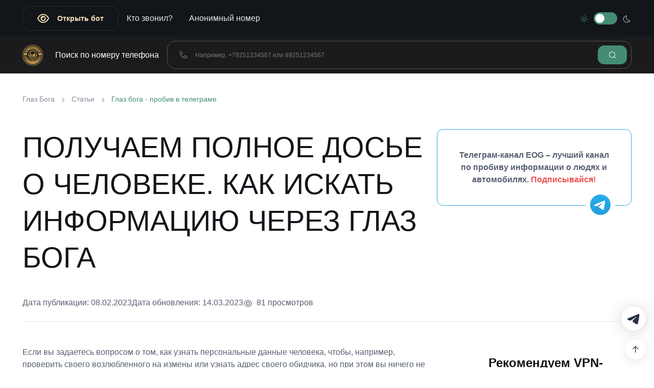

--- FILE ---
content_type: text/html; charset=UTF-8
request_url: https://taurus.eog.bz/articles/poluchayem-polnoye-dosye-o-cheloveke-kak-iskat-informatsiyu-cherez-glaz-boga
body_size: 18164
content:
<!DOCTYPE html>
<html lang="ru">
    <head>
            <meta charset="UTF-8">
    <meta name="viewport" content="width=device-width, initial-scale=1.0">
    <meta name="referrer" content="strict-origin">
    <meta name="twitter:site" content="@Eog_life">
    <meta name="twitter:creator" content="@Eog_life">
    <link rel="manifest" href="/manifest.json">
    <link rel="apple-touch-icon" href="/icons/icon-192x192.png">
                        <meta name="robots" content="noindex">
                            <meta property="og:title" content="Получаем полное досье о человеке. Как искать информацию через Глаз Бога"/>
            <meta property="og:image" content="/assets/img/post_preview.jpg"/>
        <meta property="og:type" content="website"/>
        <meta property="og:url" content="https://taurus.eog.bz/articles/poluchayem-polnoye-dosye-o-cheloveke-kak-iskat-informatsiyu-cherez-glaz-boga"/>
        <meta name="twitter:card" content="summary"/>
        <link rel="canonical" href="https://taurus.eog.bz/articles/poluchayem-polnoye-dosye-o-cheloveke-kak-iskat-informatsiyu-cherez-glaz-boga"/>
            <script type="application/ld+json">
        {
            "@context": "https://schema.org",
            "@type": "BreadcrumbList",
            "itemListElement": [
                {
                    "@type": "ListItem",
                    "position": 1,
                    "name": "Глаз Бога",
                    "item": "https://taurus.eog.bz/"
                },
                                {
                    "@type": "ListItem",
                    "position": 2,
                    "name": "🔥 Статьи",
                    "item": "https://taurus.eog.bz/articles"
                },
                {
                    "@type": "ListItem",
                    "position": 3,
                    "name": "Глаз бога - пробив в телеграме",
                    "item": "https://taurus.eog.bz/articles/poluchayem-polnoye-dosye-o-cheloveke-kak-iskat-informatsiyu-cherez-glaz-boga"
                }
                            ]
        }
    </script>
                <script type="application/ld+json">
            {
                "@context": "https://schema.org",
                "@type": "SaleEvent",
                "name": "👁️ Бот Глаз Бога",
                "description": "🎭 Бесплатная программа с информацией о человеке и автомобиле. 👉 Рабочая ссылка на Глаз Бога в Telegram.",
                "image": "https://eog.life/assets/svg/eye_logo.svg",
                "startDate": "2023-01-01",
                "endDate": "2023-12-31",
                "eventStatus": "https://schema.org/EventScheduled",
                "eventAttendanceMode": "https://schema.org/OfflineEventAttendanceMode",
                "location": {
                    "@type": "Place",
                    "name": "Глаз Бога",
                    "address": {
                        "@type": "PostalAddress",
                        "streetAddress": "Москва",
                        "addressLocality": "Москва",
                        "postalCode": "125040",
                        "addressCountry": "RU"
                    }
                },
                "performer": {
                    "@type": "PerformingGroup",
                    "name": "Глаз Бога"
                },
                "offers": {
                    "@type": "Offer",
                    "name": "👁️ Бот Глаз Бога",
                    "price": "999",
                    "priceCurrency": "RUB",
                    "validFrom": "",
                    "url": "https://eog.life/go",
                    "availability": "https://schema.org/InStock"
                }
            }
        </script>
        <script type="application/ld+json">
            {
                "@context": "https://schema.org",
                "@type": "SaleEvent",
                "name": "🛡️ Лучший анонимный VPN",
                "description": "Полный обзор YouFast VPN™ в Telegram. Серверы до 10 гбит, протокол OpenVPN и полная анонимность и безопасность.",
                "image": "https://eog.life/assets/svg/eye_logo.svg",
                "startDate": "2023-01-01",
                "endDate": "2023-12-31",
                "eventStatus": "https://schema.org/EventScheduled",
                "eventAttendanceMode": "https://schema.org/OfflineEventAttendanceMode",
                "location": {
                    "@type": "Place",
                    "name": "Глаз Бога",
                    "address": {
                        "@type": "PostalAddress",
                        "streetAddress": "Москва",
                        "addressLocality": "Москва",
                        "postalCode": "125040",
                        "addressCountry": "RU"
                    }
                },
                "performer": {
                    "@type": "PerformingGroup",
                    "name": "Глаз Бога"
                },
                "offers": {
                    "@type": "Offer",
                    "name": "🛡️ Лучший анонимный VPN",
                    "price": "999",
                    "priceCurrency": "RUB",
                    "validFrom": "",
                    "url": "https://eog.life/articles/youfast-vpn",
                    "availability": "https://schema.org/InStock"
                }
            }
        </script>
        <script type="application/ld+json">
            {
                "@context": "https://schema.org",
                "@type": "SaleEvent",
                "name": "🤑 Лучшие криптобиржи",
                "description": "Ищешь проверенную криптобиржу, работающую с гражданами России? Ты попал куда надо, приятель!",
                "image": "https://eog.life/assets/svg/eye_logo.svg",
                "startDate": "2023-01-01",
                "endDate": "2023-12-31",
                "eventStatus": "https://schema.org/EventScheduled",
                "eventAttendanceMode": "https://schema.org/OfflineEventAttendanceMode",
                "location": {
                    "@type": "Place",
                    "name": "Глаз Бога",
                    "address": {
                        "@type": "PostalAddress",
                        "streetAddress": "Москва",
                        "addressLocality": "Москва",
                        "postalCode": "125040",
                        "addressCountry": "RU"
                    }
                },
                "performer": {
                    "@type": "PerformingGroup",
                    "name": "Глаз Бога"
                },
                "offers": {
                    "@type": "Offer",
                    "name": "🤑 Лучшие криптобиржи",
                    "price": "999",
                    "priceCurrency": "RUB",
                    "validFrom": "",
                    "url": "https://eog.life/articles/top-kriptobirzh",
                    "availability": "https://schema.org/InStock"
                }
            }
        </script>
                <title>Получаем полное досье о человеке. Как искать информацию через Глаз Бога – Глаз Бога</title>
        <!-- STYLESHEET -->
                    
    <link rel="stylesheet" href="/build/around.f05220dd.css">

    <style>
        .telegram-link-container {
            z-index: 2;
            position: fixed;
            right: 1rem;
            bottom: 4.5rem;
        }

        .telegram-link-container .telegram-link {
            display: flex;
            align-items: center;
            justify-content: center;
            width: 3rem;
            height: 3rem;
            border-radius: 50%;
            background-color: #ffffff;
            box-shadow: 0 1px 6px 0 rgba(0, 0, 0, 0.06), 0 2px 32px 0 rgba(0, 0, 0, 0.16);
        }

        @media screen and (min-width: 995px) {
            .telegram-link-container .telegram-link:hover .telegram-link-label {
                visibility: visible;
                opacity: 1;
            }
        }

        .telegram-link-container .telegram-link:hover img {
            transform: scale(1.1);
        }

        .telegram-link-container .telegram-link .telegram-link-label {
            visibility: hidden;
            position: absolute;
            white-space: nowrap;
            padding: 4px 8px;
            border-radius: .5rem;
            color: #fff;
            background: rgb(43 52 69);
            right: 4rem;
            opacity: 0;
            transition: opacity .15s ease-in-out;
        }

        .telegram-link-container .telegram-link img {
            width: 1.75rem;
            height: 1.75rem;
            transition: transform 250ms cubic-bezier(0.33, 0, 0, 1);
        }

        .btn-outline-action {
            --ar-btn-color: rgb(250, 226, 185);
            --ar-btn-border-color: rgba(255, 255, 255, 0.1);
            --ar-btn-hover-bg: transparent;
            --ar-btn-hover-border-color: rgb(250, 226, 185);
            --ar-btn-active-bg: transparent;
        }

        .btn-outline-action span {
            color: rgb(250, 226, 185) !important;
        }

        .btn-outline-action svg {
            fill: rgb(250, 226, 185)
        }

        @media screen and (min-width: 992px) {
            .btn-outline-action svg {
                height: 20px;
            }
        }

        @media (min-width: 1400px) {
            .container, .container-lg, .container-md, .container-sm, .container-xl, .container-xxl {
                max-width: 1400px;
            }
        }
    </style>

        <style>
        .post-content tbody {
            border-top-color: var(--ar-table-border-color) !important;
        }
    </style>
        <!-- JAVASCRIPT -->
            
    <script>
        let mode = window.localStorage.getItem('mode'),
            root = document.getElementsByTagName('html')[0];
        if (mode !== undefined && mode === 'dark') {
            root.classList.add('dark-mode');
        } else {
            root.classList.remove('dark-mode');
        }
    </script>
                <link rel="icon" type="image/png" href="/assets/img/favicon.png" sizes="16x16">

<meta name="google-site-verification" content="5fqxbjI-_vZqV9s8rbimPVmZvI0Q4xOlGmT6SmZDRck" />
<meta name="probely-verification" content="d79f4589-0848-48ad-8cd4-4800985883d4" />
<meta name="mailru-domain" content="Pjsjjwh4r5GhUvwO" />

<!-- Google tag (gtag.js) -->
<script async src="https://www.googletagmanager.com/gtag/js?id=G-CMF0FJMJ3E"></script>
<script>
  window.dataLayer = window.dataLayer || [];
  function gtag(){dataLayer.push(arguments);}
  gtag('js', new Date());

  gtag('config', 'G-CMF0FJMJ3E');
</script>

<!-- Elfsight Telegram Chat | Telegram Chat на EOG_ r0upngiy8zs_4_bot -->
<script src="https://static.elfsight.com/platform/platform.js" async></script>
<div class="elfsight-app-4c58a033-ba74-4236-9cd3-52f5e1e5be78" data-elfsight-app-lazy></div>
                    </head>
    <body data-aos-easing="ease" data-aos-duration="400" data-aos-delay="0">
    <div class="elfsight-app-789ce75b-5aee-45e4-b2f4-6bf91d1d8c7d"></div>
        <div class="elfsight-app-c5762e4f-f3c2-474f-a8b9-b983d634a6a9" data-elfsight-app-lazy></div>
    <main class="page-wrapper">
        <div class="dark-mode">
            <!-- HEADER -->
            <header class="header navbar navbar-expand-lg">
                <div class="container">
                    <!-- LOGOTYPE -->
                    <ul class="navbar-nav p-0">
                        <li class="nav-item">
                            <a href="/go"
                               class="btn btn-outline-warning btn-outline-action">
                                <svg class="me-3" xmlns="http://www.w3.org/2000/svg" viewBox="0 0 576 512"
                                     height="16px">
                                    <path d="M160 256C160 185.3 217.3 128 288 128C358.7 128 416 185.3 416 256C416 326.7 358.7 384 288 384C217.3 384 160 326.7 160 256zM288 336C332.2 336 368 300.2 368 256C368 211.8 332.2 176 288 176C287.3 176 286.7 176 285.1 176C287.3 181.1 288 186.5 288 192C288 227.3 259.3 256 224 256C218.5 256 213.1 255.3 208 253.1C208 254.7 208 255.3 208 255.1C208 300.2 243.8 336 288 336L288 336zM95.42 112.6C142.5 68.84 207.2 32 288 32C368.8 32 433.5 68.84 480.6 112.6C527.4 156 558.7 207.1 573.5 243.7C576.8 251.6 576.8 260.4 573.5 268.3C558.7 304 527.4 355.1 480.6 399.4C433.5 443.2 368.8 480 288 480C207.2 480 142.5 443.2 95.42 399.4C48.62 355.1 17.34 304 2.461 268.3C-.8205 260.4-.8205 251.6 2.461 243.7C17.34 207.1 48.62 156 95.42 112.6V112.6zM288 80C222.8 80 169.2 109.6 128.1 147.7C89.6 183.5 63.02 225.1 49.44 256C63.02 286 89.6 328.5 128.1 364.3C169.2 402.4 222.8 432 288 432C353.2 432 406.8 402.4 447.9 364.3C486.4 328.5 512.1 286 526.6 256C512.1 225.1 486.4 183.5 447.9 147.7C406.8 109.6 353.2 80 288 80V80z"></path>
                                </svg>
                                <span>Открыть бот</span>
                            </a>
                        </li>
                    </ul>
                    <!-- SWITCH THEME -->
                    <div class="form-check form-switch mode-switch order-lg-2 ms-auto me-3 me-lg-0"
                         data-bs-toggle="mode" aria-label="Switch Theme">
                        <input class="form-check-input" type="checkbox" id="theme-mode" aria-label="Theme mode">
                        <label class="form-check-label" for="theme-mode" aria-label="sun">
                            <i class="ai-sun fs-lg"></i>
                        </label>
                        <label class="form-check-label" for="theme-mode" aria-label="moon">
                            <i class="ai-moon fs-lg"></i>
                        </label>
                    </div>
                    <!-- TOGGLE MENU -->
                    <button class="navbar-toggler ms-sm-3" type="button" data-bs-toggle="collapse"
                            data-bs-target="#navbarNav" aria-label="Toggle Menu">
                        <span class="navbar-toggler-icon"></span>
                    </button>
                    <!-- NAVIGATION -->
                    <nav class="collapse navbar-collapse" id="navbarNav">
                                <ul class="navbar-nav navbar-nav-scroll me-auto">
            
                <li class="nav-item first">        <a href="/" class="nav-link d-block d-md-none">Глаз Бога</a>        
    </li>

    
                <li class="nav-item">        <a href="/calls" class="nav-link" target="_parent">Кто звонил?</a>        
    </li>

    
                <li class="nav-item">        <a href="/private-number" class="nav-link" target="_parent">Анонимный номер</a>        
    </li>

    
                <li class="nav-item">        <a href="https://change.pro" class="nav-link d-block d-md-none" target="_blank">Обмен крипты</a>        
    </li>

    
                <li class="nav-item last">        <a href="/articles/youfast-vpn" class="nav-link d-block d-md-none">Лучший VPN</a>        
    </li>


    </ul>

                    </nav>
                </div>
            </header>
        </div>

                    <!-- SEARCH SECTION -->
            <div class="sticky-search dark-mode border-bottom py-2">
                <div class="container">
                                            <div class="d-flex sticky-search-content align-items-center">
            <a href="/" class="d-flex align-items-center sticky-logo me-0 me-lg-4">
            <img src="/assets/svg/eye_logo.svg" width="40" height="40" alt="Logotype">
        </a>
        <label class="d-none d-lg-flex mb-0 text-white" for="searchInput" style="font-size: 16px; white-space: nowrap">
        Поиск по номеру телефона
    </label>
    <form class="js-validation ms-3 me-0  w-100" action="/calls/phone/search" method="post"
          novalidate>
        <div class="input-group input-group-sm">
            <span class="input-group-text text-muted">
                <i class="ai-phone"></i>
            </span>
            <input class="form-control" type="tel" name="number" id="searchInput" placeholder=""
                   pattern="^[+7]?[0-9() -]+$" minlength="10" maxlength="18" required>
            <button class="btn btn-primary" type="submit" aria-label="Search">
                <i class="ai-search"></i>
            </button>
        </div>
    </form>
    </div>
                                    </div>
            </div>
        
        <!-- PAGE -->
                    <div class="container py-5 pt-4">
                                    <!-- BREADCRUMBS -->
                    <nav aria-label="breadcrumb">
                        <ol class="pt-lg-3 pb-2 breadcrumb">
                            <li class="breadcrumb-item">
                                <a href="/">
                                    <span>Глаз Бога</span>
                                </a>
                            </li>
                                        <li class="breadcrumb-item">
            <a href="/articles">Статьи</a>
        </li>
        <li class="breadcrumb-item active" aria-current="page">
        <span>Глаз бога - пробив в телеграме</span>
    </li>
                        </ol>
                    </nav>
                
                
                
                <!-- TITLE -->
                                    <div class="border-bottom mb-5">
                        <div class="row py-4">
                            <div class="col-md-8">
                                    <div itemscope itemtype="http://schema.org/Article">
        <h1 class="display-4 fw-medium text-uppercase" itemprop="headline">Получаем полное досье о человеке. Как искать информацию через Глаз Бога</h1>
    </div>
                            </div>
                            <div class="col-md-4">
                                                                    <div class="d-flex flex-column justify-content-center">
    <a class="card rounded-1 text-center mb-4 position-relative text-decoration-none" target="_blank"
       href="/channel" style="border-color: #29a9ec;">
        <b class="card-body">Телеграм-канал EOG – лучший канал по пробиву информации о людях и автомобилях. <span class="text-danger">Подписывайся!</span></b>
        <img class="position-absolute px-2 bg-light" src="/assets/client/img/telegram-logo.svg" width="56"
             style="right: 2rem;bottom: -1.2rem;" alt="Telegram Logo">
    </a>
</div>
                                                            </div>
                        </div>
                                                    <div class="d-flex flex-wrap align-items-center">
                                            <div class="d-grid d-md-flex gap-3 align-items-center mb-4" itemscope itemtype="http://schema.org/Article">
            <span itemprop="image" itemscope="" itemtype="https://schema.org/ImageObject">
                <img itemprop="image url" class="d-none" src="/assets/img/post_preview.jpg"
                     alt="Получаем полное досье о человеке. Как искать информацию через Глаз Бога">
            </span>

                        <div>
                <span>Дата публикации:</span>
                <time itemprop="dateCreated" datetime="2023-02-08T14:32:39+03:00">08.02.2023</time>
            </div>
                            <div>
                    <span>Дата обновления:</span>
                    <time itemprop="dateModified" datetime="2023-03-14T22:34:48+03:00">14.03.2023</time>
                </div>
                        <div>
                <i class="ai-show fs-lg me-1"></i>
                                    <span>81 просмотров</span>
                            </div>
        </div>
                                                                </div>
                                            </div>
                
                <!-- CONTENT -->
                    <div class="row">
        <div class="page-content col-lg-9 col-xl-8 pe-lg-4 pe-xl-0">
            <div class="post-content mb-4">
                <p dir="ltr">Если вы задаетесь вопросом о том, как узнать персональные данные человека, чтобы, например, проверить своего возлюбленного на измены или узнать адрес своего обидчика, но при этом вы ничего не знаете о деанонимизации и ее методах, то для вас был создан сервис, способный решить любую задачу.</p>
<p><a href="/go?group=article" target="_blank" rel="noopener"><img class="w-100 rounded-3" src="/assets/img/banners/glaz-boga.gif" alt="Глаз бога"></a></p>
<p dir="ltr">Стоит начать с того, что же такое деанонимизация. Деанон &ndash; это поиск информации, которая неизвестна любому встречному, о персоне. Этот процесс может обеспечить вас сведениями, способными изменить жизнь жертвы. Но знайте, что вы можете пользоваться полученными данными только для личных целей. Если же захочется поделиться ими с другими лицами, то придется понести наказание в виде лишения свободы.</p>
<p dir="ltr"><img src="/media/cache/2023/02/08/poluchayem-polnoye-dosye-o-cheloveke-kak-iskat-informatsiyu-cherez-glaz-boga-2.wepb" alt="Получаем полное досье о человеке. Как искать информацию через Глаз Бога 2" width="1000" height="666"></p>
<p dir="ltr">Чтобы у правоохранительных органов точно не было вопросов, используйте проект Глаз Бога. Он ищет информацию в открытых источниках, что не запрещено законом. Eye Of God уже 3 года безукоризненно выполняет требования своих клиентов. С приходом всемирной популярности активизировались мошенники. Они создают одноименные сайты, основная цель которых &ndash; обмануть вас на деньги. Берегите свои кровно заработанные, используйте <a href="/go" target="_blank" rel="noopener">https://eog.life</a> для перехода на официальную страницу.</p>
<p dir="ltr"><img src="/media/cache/2023/02/08/poluchayem-polnoye-dosye-o-cheloveke-kak-iskat-informatsiyu-cherez-glaz-boga-3.wepb" alt="Получаем полное досье о человеке. Как искать информацию через Глаз Бога 3" width="1000" height="566"></p>
<h2 dir="ltr">Пошаговый план действий</h2>
<ul>
<li dir="ltr">Чтобы получить доступ к нашему телеграмм-боту, на главной странице нажмите &laquo;Перейти в бота вручную&raquo;</li>
</ul>
<p dir="ltr"><img src="/media/cache/2023/02/08/poluchayem-polnoye-dosye-o-cheloveke-kak-iskat-informatsiyu-cherez-glaz-boga-4.wepb" alt="Получаем полное досье о человеке. Как искать информацию через Глаз Бога 4" width="1000" height="505"></p>
<ul>
<li dir="ltr">Пришлите опознавательные данные о гражданине, конфиденциальными сведениями которого желаете завладеть, подождите несколько секунд и получите отчет</li>
</ul>
<p dir="ltr"><img src="/media/cache/2023/02/08/poluchayem-polnoye-dosye-o-cheloveke-kak-iskat-informatsiyu-cherez-glaz-boga-5.wepb" alt="Получаем полное досье о человеке. Как искать информацию через Глаз Бога 5" width="1000" height="1521"></p>
            </div>

            <div class="d-flex flex-column justify-content-center">
    <a class="card rounded-1 text-center mb-4 position-relative text-decoration-none" target="_blank"
       href="/channel" style="border-color: #29a9ec;">
        <b class="card-body">Телеграм-канал EOG – лучший канал по пробиву информации о людях и автомобилях. <span class="text-danger">Подписывайся!</span></b>
        <img class="position-absolute px-2 bg-light" src="/assets/client/img/telegram-logo.svg" width="56"
             style="right: 2rem;bottom: -1.2rem;" alt="Telegram Logo">
    </a>
</div>

            
            
            
            
            <!-- SHARE POST -->
            <div class="d-flex flex-wrap align-items-center justify-content-end border-top border-bottom py-4 mb-4">
                <div class="d-flex align-items-center">
                    <span class="fs-sm me-2">Поделиться статьей</span>
                    <div class="d-flex">
                        <!-- Facebook -->
                        <a class="btn btn-secondary btn-icon btn-sm btn-facebook" target="_blank"
                           href="https://www.facebook.com/sharer/sharer.php?u=http://taurus.eog.bz/articles/poluchayem-polnoye-dosye-o-cheloveke-kak-iskat-informatsiyu-cherez-glaz-boga">
                            <i class="ai-facebook"></i>
                        </a>
                        <!-- VKontakte -->
                        <a class="btn btn-secondary btn-icon btn-sm btn-vk ms-2" target="_blank"
                           href="https://vk.com/share.php?url=http://taurus.eog.bz/articles/poluchayem-polnoye-dosye-o-cheloveke-kak-iskat-informatsiyu-cherez-glaz-boga&image=taurus.eog.bz/assets/img/post_preview.jpg&noparse=true">
                            <i class="ai-vk"></i>
                        </a>
                        <!-- Odnoklassniki -->
                        <a class="btn btn-secondary btn-icon btn-sm btn-odnoklassniki ms-2" target="_blank"
                           href="https://connect.ok.ru/offer?url=http://taurus.eog.bz/articles/poluchayem-polnoye-dosye-o-cheloveke-kak-iskat-informatsiyu-cherez-glaz-boga&title=Получаем полное досье о человеке. Как искать информацию через Глаз Бога&imageUrl=taurus.eog.bz/assets/img/post_preview.jpg">
                            <i class="ai-odnoklassniki"></i>
                        </a>
                        <!-- Telegram -->
                        <a class="btn btn-secondary btn-icon btn-sm btn-telegram ms-2" target="_blank"
                           href="https://t.me/share/url?url=http://taurus.eog.bz/articles/poluchayem-polnoye-dosye-o-cheloveke-kak-iskat-informatsiyu-cherez-glaz-boga&text=Получаем полное досье о человеке. Как искать информацию через Глаз Бога">
                            <i class="ai-telegram"></i>
                        </a>
                        <!-- WhatsApp -->
                        <a class="btn btn-secondary btn-icon btn-sm btn-whatsapp ms-2"
                           href="whatsapp://send?text=http://taurus.eog.bz/articles/poluchayem-polnoye-dosye-o-cheloveke-kak-iskat-informatsiyu-cherez-glaz-boga">
                            <i class="ai-whatsapp"></i>
                        </a>
                        <!-- Viber -->
                        <a class="btn btn-secondary btn-icon btn-sm btn-viber ms-2"
                           href="viber://forward?text=http://taurus.eog.bz/articles/poluchayem-polnoye-dosye-o-cheloveke-kak-iskat-informatsiyu-cherez-glaz-boga">
                            <i class="ai-viber"></i>
                        </a>
                    </div>
                </div>
            </div>

                            <!-- LEAVE COMMENT -->
                <div class="card bg-secondary border-0 pt-2 p-md-2 p-xl-3 p-xxl-4 mt-4 mb-5">
                    <div class="card-body">
                        <h3 class="mb-5">Оставить комментарий</h3>
                        <form class="row gy-4 js-validation" method="post"
                              action="/articles/554/comment" novalidate>
                            <!-- FIRSTNAME -->
                            <div class="col-sm-6 col-12">
                                <label for="c-name" class="form-label fs-base">
                                    Имя
                                </label>
                                <input id="c-name" type="text" name="full_name" class="form-control"
                                       placeholder="Ваше имя"
                                       pattern="^[a-zA-Zа-яА-Я ]{2,32}$" required>
                                <span class="invalid-tooltip">Пожалуйста, введите ваше имя!</span>
                            </div>

                            <!-- SECURITY -->
                            <div class="col-sm-6 col-12">
                                                                                                <label for="s-name" class="form-label fs-base">
                                    Сколько будет 5 + 4?
                                </label>
                                <input id="s-name" type="text" name="с" class="form-control" min="2" max="10"
                                       placeholder="2"
                                       data-value="9" required>
                                <span class="invalid-tooltip">Пожалуйста, ответьте на вопрос (пример ответа: 10)</span>
                            </div>

                            <!-- COMMENT -->
                            <div class="col-12 mt-3">
                                <label for="c-comment" class="form-label fs-base">
                                    Комментарий
                                </label>
                                <textarea id="c-comment" name="comment" class="form-control"
                                          rows="3"
                                          placeholder="Ваш комментарий..."
                                          minlength="10" required></textarea>
                                <span class="invalid-tooltip">Пожалуйста, введите подробный комментарий (минимум 10 символов)</span>
                            </div>

                            <!-- SUBMIT -->
                            <div class="col-12 mt-3">
                                <button type="submit" class="btn btn-lg btn-primary w-sm-auto w-100 mt-2">
                                    <span>Опубликовать</span>
                                </button>
                            </div>
                            <input type="hidden" name="_csrf_token" value="095a45650805fcb5.zy17fn7u7v-kkDRvEcqDUeNlrr3O0IKvErWXRAC6Ags.o3cYHC2J3Y3M3nY_e4ngBZY6zfWA6bbVS4TdE2vNV3y8XxMLTrmmh-X5eQ">
                        </form>
                    </div>
                </div>
            
                            <!-- COMMENTS -->
                <div class="border-bottom mb-5">
                                            <div class="py-3 my-2 border-bottom">
                            <div class="d-flex align-items-center pb-1 mb-3">
                                <div class="avatar bg-secondary">
                                    <span>Б</span>
                                </div>
                                <div class="ps-3 me-auto">
                                    <h6 class="mb-0">БОТ ДАЕТ ИНФОРМАЦИЮ</h6>
                                    <span class="fs-sm text-muted">22.10.2025 в 20:03</span>
                                </div>
                                <div class="d-flex align-items-end flex-column">
                                    <div class="d-flex">
                                        <button class="btn-like text-dark d-flex align-items-center" type="button"
                                                id="like97445Button"
                                                data-reverse="dislike97445Button" data-like="true"
                                                data-action="/articles/554/comments/97445/like">
                                            <i class="ai-like fs-lg me-1"></i>
                                            <span>0</span>
                                        </button>
                                        <button class="btn-like text-dark d-flex align-items-center" type="button"
                                                id="dislike97445Button"
                                                data-reverse="like97445Button" data-dislike="true"
                                                data-action="/articles/554/comments/97445/dislike">
                                            <i class="ai-dislike fs-lg me-1"></i>
                                            <span>0</span>
                                        </button>
                                    </div>
                                </div>
                            </div>

                            <p class="pb-2 mb-2">💀 ВСЕ ДАННЫЕ ЗДЕСЬ — не упусти! TG: @GlazOpenBot</p>

                            
                                                                                                                </div>
                                            <div class="py-3 my-2 border-bottom">
                            <div class="d-flex align-items-center pb-1 mb-3">
                                <div class="avatar bg-secondary">
                                    <span>Г</span>
                                </div>
                                <div class="ps-3 me-auto">
                                    <h6 class="mb-0">ГЛАЗ БОГА ПОДТВЕРЖДЕН</h6>
                                    <span class="fs-sm text-muted">22.10.2025 в 11:57</span>
                                </div>
                                <div class="d-flex align-items-end flex-column">
                                    <div class="d-flex">
                                        <button class="btn-like text-dark d-flex align-items-center" type="button"
                                                id="like96884Button"
                                                data-reverse="dislike96884Button" data-like="true"
                                                data-action="/articles/554/comments/96884/like">
                                            <i class="ai-like fs-lg me-1"></i>
                                            <span>0</span>
                                        </button>
                                        <button class="btn-like text-dark d-flex align-items-center" type="button"
                                                id="dislike96884Button"
                                                data-reverse="like96884Button" data-dislike="true"
                                                data-action="/articles/554/comments/96884/dislike">
                                            <i class="ai-dislike fs-lg me-1"></i>
                                            <span>0</span>
                                        </button>
                                    </div>
                                </div>
                            </div>

                            <p class="pb-2 mb-2">🔍 Всё узнает. Всё покажет. Новый ГЛАЗ БОГА здесь! @BigBazeBot</p>

                            
                                                                                                                </div>
                                            <div class="py-3 my-2">
                            <div class="d-flex align-items-center pb-1 mb-3">
                                <div class="avatar bg-secondary">
                                    <span>Н</span>
                                </div>
                                <div class="ps-3 me-auto">
                                    <h6 class="mb-0">НЕ СЛЕТАЕТ НЕ ВЫЛЕТАЕТ</h6>
                                    <span class="fs-sm text-muted">21.06.2025 в 16:48</span>
                                </div>
                                <div class="d-flex align-items-end flex-column">
                                    <div class="d-flex">
                                        <button class="btn-like text-dark d-flex align-items-center" type="button"
                                                id="like2603Button"
                                                data-reverse="dislike2603Button" data-like="true"
                                                data-action="/articles/554/comments/2603/like">
                                            <i class="ai-like fs-lg me-1"></i>
                                            <span>0</span>
                                        </button>
                                        <button class="btn-like text-dark d-flex align-items-center" type="button"
                                                id="dislike2603Button"
                                                data-reverse="like2603Button" data-dislike="true"
                                                data-action="/articles/554/comments/2603/dislike">
                                            <i class="ai-dislike fs-lg me-1"></i>
                                            <span>0</span>
                                        </button>
                                    </div>
                                </div>
                            </div>

                            <p class="pb-2 mb-2">ВСЕГДА РАБОЧИЙ БОТ 

 @BigBazeBot 
 @BigBazeBot 
 @BigBazeBot 
 @BigBazeBot 
  

 БОТ РАБОТАЕТ СТАБИЛЬНО</p>

                            
                                                                                                                </div>
                                    </div>
            
                            <!-- LATEST POSTS -->
                <div class="container mb-5 pt-md-4">
                    <!-- TITLE -->
                    <div class="d-flex flex-sm-row flex-column align-items-center justify-content-between mb-4 pb-1 pb-md-3">
                        <h2 class="h1 mb-sm-0">Последние статьи</h2>
                        <a href="/articles" class="btn btn-lg btn-outline-primary">
                            <span>Все статьи</span>
                            <i class="bx bx-right-arrow-alt ms-1 me-n1 lh-1 lead"></i>
                        </a>
                    </div>

                    <!-- POSTS -->
                    <div class="row row-cols-lg-3 row-cols-sm-2 row-cols-1 gy-md-4 gy-2">
                                                    <div class="col pb-3">
                                <article class="card border-0 shadow-sm h-100">
                                    <div class="position-relative">
                                        <a href="/articles/foca-i-sherlock-sravnenie"
                                           class="position-absolute top-0 start-0 w-100 h-100"
                                           aria-label="Read more"></a>
                                        <img src="/assets/img/post_preview.jpg" class="card-img-top"
                                             alt="Preview">
                                    </div>
                                    <div class="card-body pb-4">
                                        <h3 class="h5 mb-0">
                                            <a href="/articles/foca-i-sherlock-sravnenie">FOCA и Sherlock: сравнение</a>
                                        </h3>
                                    </div>
                                </article>
                            </div>
                                                    <div class="col pb-3">
                                <article class="card border-0 shadow-sm h-100">
                                    <div class="position-relative">
                                        <a href="/articles/foca-skrytaya-informaciya-v-metadannyh"
                                           class="position-absolute top-0 start-0 w-100 h-100"
                                           aria-label="Read more"></a>
                                        <img src="/assets/img/post_preview.jpg" class="card-img-top"
                                             alt="Preview">
                                    </div>
                                    <div class="card-body pb-4">
                                        <h3 class="h5 mb-0">
                                            <a href="/articles/foca-skrytaya-informaciya-v-metadannyh">FOCA: скрытая информация в метаданных</a>
                                        </h3>
                                    </div>
                                </article>
                            </div>
                                                    <div class="col pb-3">
                                <article class="card border-0 shadow-sm h-100">
                                    <div class="position-relative">
                                        <a href="/articles/shodan-ili-sherlock-chto-vybrat"
                                           class="position-absolute top-0 start-0 w-100 h-100"
                                           aria-label="Read more"></a>
                                        <img src="/assets/img/post_preview.jpg" class="card-img-top"
                                             alt="Preview">
                                    </div>
                                    <div class="card-body pb-4">
                                        <h3 class="h5 mb-0">
                                            <a href="/articles/shodan-ili-sherlock-chto-vybrat">Shodan или Sherlock: что выбрать</a>
                                        </h3>
                                    </div>
                                </article>
                            </div>
                                            </div>
                </div>
            
                <div class="mb-5">
        <h2 class="h1">Популярные номера</h2>
        <p>В данном списке находятся наиболее популярные у наших пользователей телефонные номера.
            Значительная часть этих номеров принадлежит организациям.</p>
        <div class="d-flex flex-wrap">
                            <a class="btn btn-outline-secondary py-2 px-3 mb-2 me-2"
                   href="/calls/74999298574">
                    <span>+7 (499) 929-85-74</span>
                </a>
                            <a class="btn btn-outline-secondary py-2 px-3 mb-2 me-2"
                   href="/calls/78123136944">
                    <span>+7 (812) 313-69-44</span>
                </a>
                            <a class="btn btn-outline-secondary py-2 px-3 mb-2 me-2"
                   href="/calls/78005551605">
                    <span>+7 (800) 555-16-05</span>
                </a>
                            <a class="btn btn-outline-secondary py-2 px-3 mb-2 me-2"
                   href="/calls/79256443882">
                    <span>+7 (925) 644-38-82</span>
                </a>
                            <a class="btn btn-outline-secondary py-2 px-3 mb-2 me-2"
                   href="/calls/79030137536">
                    <span>+7 (903) 013-75-36</span>
                </a>
                            <a class="btn btn-outline-secondary py-2 px-3 mb-2 me-2"
                   href="/calls/79265005005">
                    <span>+7 (926) 500-50-05</span>
                </a>
                            <a class="btn btn-outline-secondary py-2 px-3 mb-2 me-2"
                   href="/calls/78126795138">
                    <span>+7 (812) 679-51-38</span>
                </a>
                            <a class="btn btn-outline-secondary py-2 px-3 mb-2 me-2"
                   href="/calls/74999298577">
                    <span>+7 (499) 929-85-77</span>
                </a>
                            <a class="btn btn-outline-secondary py-2 px-3 mb-2 me-2"
                   href="/calls/78126795116">
                    <span>+7 (812) 679-51-16</span>
                </a>
                            <a class="btn btn-outline-secondary py-2 px-3 mb-2 me-2"
                   href="/calls/78126795283">
                    <span>+7 (812) 679-52-83</span>
                </a>
                            <a class="btn btn-outline-secondary py-2 px-3 mb-2 me-2"
                   href="/calls/78126795135">
                    <span>+7 (812) 679-51-35</span>
                </a>
                            <a class="btn btn-outline-secondary py-2 px-3 mb-2 me-2"
                   href="/calls/74955029799">
                    <span>+7 (495) 502-97-99</span>
                </a>
                            <a class="btn btn-outline-secondary py-2 px-3 mb-2 me-2"
                   href="/calls/74999298576">
                    <span>+7 (499) 929-85-76</span>
                </a>
                            <a class="btn btn-outline-secondary py-2 px-3 mb-2 me-2"
                   href="/calls/78123136745">
                    <span>+7 (812) 313-67-45</span>
                </a>
                            <a class="btn btn-outline-secondary py-2 px-3 mb-2 me-2"
                   href="/calls/74999298578">
                    <span>+7 (499) 929-85-78</span>
                </a>
                            <a class="btn btn-outline-secondary py-2 px-3 mb-2 me-2"
                   href="/calls/74955029798">
                    <span>+7 (495) 502-97-98</span>
                </a>
                            <a class="btn btn-outline-secondary py-2 px-3 mb-2 me-2"
                   href="/calls/74999298579">
                    <span>+7 (499) 929-85-79</span>
                </a>
                            <a class="btn btn-outline-secondary py-2 px-3 mb-2 me-2"
                   href="/calls/78123137115">
                    <span>+7 (812) 313-71-15</span>
                </a>
                            <a class="btn btn-outline-secondary py-2 px-3 mb-2 me-2"
                   href="/calls/78123137175">
                    <span>+7 (812) 313-71-75</span>
                </a>
                            <a class="btn btn-outline-secondary py-2 px-3 mb-2 me-2"
                   href="/calls/78123136786">
                    <span>+7 (812) 313-67-86</span>
                </a>
                            <a class="btn btn-outline-secondary py-2 px-3 mb-2 me-2"
                   href="/calls/74995501032">
                    <span>+7 (499) 550-10-32</span>
                </a>
                            <a class="btn btn-outline-secondary py-2 px-3 mb-2 me-2"
                   href="/calls/74999298069">
                    <span>+7 (499) 929-80-69</span>
                </a>
                            <a class="btn btn-outline-secondary py-2 px-3 mb-2 me-2"
                   href="/calls/78123136011">
                    <span>+7 (812) 313-60-11</span>
                </a>
                            <a class="btn btn-outline-secondary py-2 px-3 mb-2 me-2"
                   href="/calls/78126795219">
                    <span>+7 (812) 679-52-19</span>
                </a>
                            <a class="btn btn-outline-secondary py-2 px-3 mb-2 me-2"
                   href="/calls/78123136799">
                    <span>+7 (812) 313-67-99</span>
                </a>
                            <a class="btn btn-outline-secondary py-2 px-3 mb-2 me-2"
                   href="/calls/78123136497">
                    <span>+7 (812) 313-64-97</span>
                </a>
                            <a class="btn btn-outline-secondary py-2 px-3 mb-2 me-2"
                   href="/calls/74999298573">
                    <span>+7 (499) 929-85-73</span>
                </a>
                            <a class="btn btn-outline-secondary py-2 px-3 mb-2 me-2"
                   href="/calls/78123136920">
                    <span>+7 (812) 313-69-20</span>
                </a>
                            <a class="btn btn-outline-secondary py-2 px-3 mb-2 me-2"
                   href="/calls/78126795113">
                    <span>+7 (812) 679-51-13</span>
                </a>
                            <a class="btn btn-outline-secondary py-2 px-3 mb-2 me-2"
                   href="/calls/78126795137">
                    <span>+7 (812) 679-51-37</span>
                </a>
                    </div>
    </div>
                    </div>

        <!-- SIDEBAR -->
        <aside class="col-lg-3 offset-xl-1 pt-4 pt-lg-0">
            
                <div class="mb-3">
                    <h4 class="h4 pt-3">Рекомендуем VPN-сервис</h4>
                <a class="position-relative" href="/ad/1"
           rel="nofollow" target="_blank">
                            <div class="ignore-dark-mode position-absolute w-100 text-center start-50 translate-middle-x pt-4"
                     style="max-width: 15rem;">
                </div>
                <img class="rounded-5" src="/uploads/2023/01/31/banner-youfast-min.jpg" alt="Banner">
                    </a>
    </div>
                                </aside>
    </div>

                </div>
        
        
        
                                                    
                                                <!-- RECOMMENDATIONS SECTION -->
                <section class="bg-secondary d-none d-lg-block py-5">
                    <div class="container">
                        <h2 class="h1 mb-4">Мы рекомендуем</h2>
                        <div class="row">
                            <div class="col-md-5 text-center text-md-start">
                                <ul class="nav nav-tabs flex-column" role="tablist">
                                                                            <li class="nav-item">
                                            <a href="#info_block4" data-bs-toggle="tab" role="tab"
                                               class="text-start nav-link text-dark active">
                                                <span>Информация о Глазе Бога из СМИ</span>
                                            </a>
                                        </li>
                                                                            <li class="nav-item">
                                            <a href="#info_block5" data-bs-toggle="tab" role="tab"
                                               class="text-start nav-link text-dark">
                                                <span>О создателе Глаза Бога Евгении Антипове</span>
                                            </a>
                                        </li>
                                                                            <li class="nav-item">
                                            <a href="#info_block8" data-bs-toggle="tab" role="tab"
                                               class="text-start nav-link text-dark">
                                                <span>Удалить информацию из Глаза Бога</span>
                                            </a>
                                        </li>
                                                                    </ul>
                            </div>
                            <div class="col-md-7 col-lg-6 offset-lg-1">
                                <div class="tab-content">
                                                                            <div class="tab-pane fade show active"
                                             id="info_block4" role="tabpanel">
                                            <div class="d-flex flex-column">
                                                                                                    <a href="https://ru.wikipedia.org/wiki/%D0%93%D0%BB%D0%B0%D0%B7_%D0%91%D0%BE%D0%B3%D0%B0" target="_blank"
                                                       rel="nofollow noopener"                                                       class="btn btn-primary align-items-start w-100 mb-2">
                                                        <span class="me-auto text-start"
                                                              style="white-space: pre-wrap;">Глаз Бога</span>
                                                        <i class="ai-external-link ms-2"></i>
                                                    </a>
                                                                                                    <a href="https://www.vedomosti.ru/media/articles/2021/09/06/885457-osnovatel-glaza-boga" target="_blank"
                                                       rel="nofollow noopener"                                                       class="btn btn-primary align-items-start w-100 mb-2">
                                                        <span class="me-auto text-start"
                                                              style="white-space: pre-wrap;">Основатель «Глаза бога» создал конкурента</span>
                                                        <i class="ai-external-link ms-2"></i>
                                                    </a>
                                                                                                    <a href="https://www.forbes.ru/karera-i-svoy-biznes/432271-za-glazom-boga-kto-sozdal-glavnyy-v-rossii-servis-dlya-poiska" target="_blank"
                                                       rel="nofollow noopener"                                                       class="btn btn-primary align-items-start w-100 mb-2">
                                                        <span class="me-auto text-start"
                                                              style="white-space: pre-wrap;">За «Глазом Бога»: кто создал главный в России сервис для поиска персональных данных и почему его не закрывают</span>
                                                        <i class="ai-external-link ms-2"></i>
                                                    </a>
                                                                                                    <a href="https://www.kommersant.ru/doc/4887488" target="_blank"
                                                       rel="nofollow noopener"                                                       class="btn btn-primary align-items-start w-100 mb-2">
                                                        <span class="me-auto text-start"
                                                              style="white-space: pre-wrap;">Telegram прикрыл «Глаз Бога»</span>
                                                        <i class="ai-external-link ms-2"></i>
                                                    </a>
                                                                                                    <a href="https://tass.ru/proisshestviya/12133913" target="_blank"
                                                       rel="nofollow noopener"                                                       class="btn btn-primary align-items-start w-100 mb-2">
                                                        <span class="me-auto text-start"
                                                              style="white-space: pre-wrap;">Суд по требованию прокуратуры заблокировал сайт &quot;Глаз бога&quot;</span>
                                                        <i class="ai-external-link ms-2"></i>
                                                    </a>
                                                                                                    <a href="https://www.gazeta.ru/tech/2021/07/28/13809278/antipov_eyeofgod.shtml" target="_blank"
                                                       rel="nofollow noopener"                                                       class="btn btn-primary align-items-start w-100 mb-2">
                                                        <span class="me-auto text-start"
                                                              style="white-space: pre-wrap;">«Даю бесплатный доступ всем силовикам»: интервью с создателем «Глаза Бога»</span>
                                                        <i class="ai-external-link ms-2"></i>
                                                    </a>
                                                                                                    <a href="https://snob.ru/entry/236441/" target="_blank"
                                                       rel="nofollow noopener"                                                       class="btn btn-primary align-items-start w-100 mb-2">
                                                        <span class="me-auto text-start"
                                                              style="white-space: pre-wrap;">Код bless you. Зачем создатель бота «Глаз Бога» строит систему социального рейтинга, предсказывает новости и вычисляет эскортниц</span>
                                                        <i class="ai-external-link ms-2"></i>
                                                    </a>
                                                                                                    <a href="https://www.rbc.ru/technology_and_media/01/07/2021/60dd99719a79474e947f0c5f" target="_blank"
                                                       rel="nofollow noopener"                                                       class="btn btn-primary align-items-start w-100 mb-2">
                                                        <span class="me-auto text-start"
                                                              style="white-space: pre-wrap;">Суд признал незаконной деятельность Telegram-бота «Глаз Бога»</span>
                                                        <i class="ai-external-link ms-2"></i>
                                                    </a>
                                                                                                    <a href="https://www.bfm.ru/news/479456" target="_blank"
                                                       rel="nofollow noopener"                                                       class="btn btn-primary align-items-start w-100 mb-2">
                                                        <span class="me-auto text-start"
                                                              style="white-space: pre-wrap;">«Глаз Бога», который российские власти давно и безуспешно пытаются запретить, собрался в B2B-сегмент</span>
                                                        <i class="ai-external-link ms-2"></i>
                                                    </a>
                                                                                                    <a href="https://habr.com/ru/company/globalsign/blog/569234/" target="_blank"
                                                       rel="nofollow noopener"                                                       class="btn btn-primary align-items-start w-100 mb-2">
                                                        <span class="me-auto text-start"
                                                              style="white-space: pre-wrap;">Индустрия деанона и пробива. «Глаз бога» — только вершина айсберга тотальной слежки</span>
                                                        <i class="ai-external-link ms-2"></i>
                                                    </a>
                                                                                                    <a href="https://ren.tv/news/v-rossii/951778-sozdatel-platformy-glaz-boga-nachal-borotsia-s-feikami" target="_blank"
                                                       rel="nofollow noopener"                                                       class="btn btn-primary align-items-start w-100 mb-2">
                                                        <span class="me-auto text-start"
                                                              style="white-space: pre-wrap;">Создатель платформы &quot;Глаз Бога&quot; начал бороться с фейками о РФ</span>
                                                        <i class="ai-external-link ms-2"></i>
                                                    </a>
                                                                                                    <a href="https://www.interfax.ru/russia/774827" target="_blank"
                                                       rel="nofollow noopener"                                                       class="btn btn-primary align-items-start w-100 mb-2">
                                                        <span class="me-auto text-start"
                                                              style="white-space: pre-wrap;">Суд признал незаконной деятельность телеграм-бота &quot;Глаз Бога&quot;</span>
                                                        <i class="ai-external-link ms-2"></i>
                                                    </a>
                                                                                                    <a href="https://ria.ru/20210815/servis-1745829240.html" target="_blank"
                                                       rel="nofollow noopener"                                                       class="btn btn-primary align-items-start w-100 mb-2">
                                                        <span class="me-auto text-start"
                                                              style="white-space: pre-wrap;">Суд заблокировал сервис &quot;Глаз Бога&quot;</span>
                                                        <i class="ai-external-link ms-2"></i>
                                                    </a>
                                                                                                    <a href="https://pravo.ru/news/233951/" target="_blank"
                                                       rel="nofollow noopener"                                                       class="btn btn-primary align-items-start w-100 mb-2">
                                                        <span class="me-auto text-start"
                                                              style="white-space: pre-wrap;">Суд заблокировал сайт «Глаз бога»</span>
                                                        <i class="ai-external-link ms-2"></i>
                                                    </a>
                                                                                                    <a href="https://daily.afisha.ru/news/51926-roskomnadzor-potreboval-zapretit-telegram-bota-glaz-boga-s-lichnymi-dannymi-rossiyan/" target="_blank"
                                                       rel="nofollow noopener"                                                       class="btn btn-primary align-items-start w-100 mb-2">
                                                        <span class="me-auto text-start"
                                                              style="white-space: pre-wrap;">Роскомнадзор потребовал запретить клона телеграм-бота «Глаз Бога» с личными данными россиян</span>
                                                        <i class="ai-external-link ms-2"></i>
                                                    </a>
                                                                                                    <a href="https://vc.ru/legal/265223-sud-v-moskve-priznal-nezakonnoy-rabotu-klona-kanala-dlya-probiva-dannyh-glaz-boga" target="_blank"
                                                       rel="nofollow noopener"                                                       class="btn btn-primary align-items-start w-100 mb-2">
                                                        <span class="me-auto text-start"
                                                              style="white-space: pre-wrap;">Суд в Москве признал незаконной работу «клона» канала для «пробива» данных «Глаз Бога» Статьи редакции</span>
                                                        <i class="ai-external-link ms-2"></i>
                                                    </a>
                                                                                                    <a href="https://lenta.ru/news/2021/07/13/glazbogga/" target="_blank"
                                                       rel="nofollow noopener"                                                       class="btn btn-primary align-items-start w-100 mb-2">
                                                        <span class="me-auto text-start"
                                                              style="white-space: pre-wrap;">Личные данные сотен тысяч пользователей Telegram-бота «Глаз Бога» слили в сеть</span>
                                                        <i class="ai-external-link ms-2"></i>
                                                    </a>
                                                                                                    <a href="https://www.vesti.ru/hitech/article/2582600" target="_blank"
                                                       rel="nofollow noopener"                                                       class="btn btn-primary align-items-start w-100 mb-2">
                                                        <span class="me-auto text-start"
                                                              style="white-space: pre-wrap;">Российский суд запретил &quot;Глаз Бога&quot;</span>
                                                        <i class="ai-external-link ms-2"></i>
                                                    </a>
                                                                                                    <a href="https://iz.ru/1186996/2021-07-01/sud-v-moskve-priznal-rabotu-telegram-bota-glaz-boga-nezakonnoi" target="_blank"
                                                       rel="nofollow noopener"                                                       class="btn btn-primary align-items-start w-100 mb-2">
                                                        <span class="me-auto text-start"
                                                              style="white-space: pre-wrap;">Суд в Москве признал работу Telegram-бота «Глаз бога» незаконной</span>
                                                        <i class="ai-external-link ms-2"></i>
                                                    </a>
                                                                                                    <a href="https://www.sostav.ru/publication/sozdatel-glaza-boga-razrabotal-novyj-servis-dlya-biznesa-50263.html" target="_blank"
                                                       rel="nofollow noopener"                                                       class="btn btn-primary align-items-start w-100 mb-2">
                                                        <span class="me-auto text-start"
                                                              style="white-space: pre-wrap;">Создатель «Глаза бога» разработал новый сервис для бизнеса</span>
                                                        <i class="ai-external-link ms-2"></i>
                                                    </a>
                                                                                                    <a href="https://meduza.io/feature/2021/07/12/esli-nuzhno-budet-rasskazat-kak-kto-to-iz-vas-narushaet-zakon-ya-eto-sdelayu" target="_blank"
                                                       rel="nofollow noopener"                                                       class="btn btn-primary align-items-start w-100 mb-2">
                                                        <span class="me-auto text-start"
                                                              style="white-space: pre-wrap;">«Если нужно будет рассказать, как кто-то из вас нарушает закон, я это сделаю» Интервью создателя «Глаза Бога» Евгения Антипова — об отравлении Навального, сотрудничестве с силовиками и грядущей войне с Telegram</span>
                                                        <i class="ai-external-link ms-2"></i>
                                                    </a>
                                                                                                    <a href="https://www.iguides.ru/main/other/glaz_boga_vernulsya_v_telegram_teper_legalno/?ysclid=l4tvm7yiwf336205499" target="_blank"
                                                       rel="nofollow noopener"                                                       class="btn btn-primary align-items-start w-100 mb-2">
                                                        <span class="me-auto text-start"
                                                              style="white-space: pre-wrap;">«Глаз Бога» вернулся в Telegram — теперь легально</span>
                                                        <i class="ai-external-link ms-2"></i>
                                                    </a>
                                                                                                    <a href="https://thebell.io/glaz-boga-stal-zhertvoj-trebovaniya-roskomnadzora-udalit-telegram-boty-dlya-probiva?ysclid=l4tvmcx2aw81640314" target="_blank"
                                                       rel="nofollow noopener"                                                       class="btn btn-primary align-items-start w-100 mb-2">
                                                        <span class="me-auto text-start"
                                                              style="white-space: pre-wrap;">«Глаз Бога» стал жертвой требования Роскомнадзора удалить Telegram-боты для «пробива»</span>
                                                        <i class="ai-external-link ms-2"></i>
                                                    </a>
                                                                                            </div>
                                        </div>
                                                                            <div class="tab-pane fade"
                                             id="info_block5" role="tabpanel">
                                            <div class="d-flex flex-column">
                                                                                                    <a href="https://ru.wikipedia.org/wiki/%D0%90%D0%BD%D1%82%D0%B8%D0%BF%D0%BE%D0%B2,_%D0%95%D0%B2%D0%B3%D0%B5%D0%BD%D0%B8%D0%B9_%D0%92%D1%8F%D1%87%D0%B5%D1%81%D0%BB%D0%B0%D0%B2%D0%BE%D0%B2%D0%B8%D1%87" target="_blank"
                                                       rel="nofollow noopener"                                                       class="btn btn-primary align-items-start w-100 mb-2">
                                                        <span class="me-auto text-start"
                                                              style="white-space: pre-wrap;">Антипов, Евгений Вячеславович</span>
                                                        <i class="ai-external-link ms-2"></i>
                                                    </a>
                                                                                                    <a href="https://www.tadviser.ru/index.php/%D0%9F%D0%B5%D1%80%D1%81%D0%BE%D0%BD%D0%B0:%D0%90%D0%BD%D1%82%D0%B8%D0%BF%D0%BE%D0%B2_%D0%95%D0%B2%D0%B3%D0%B5%D0%BD%D0%B8%D0%B9_%D0%92%D1%8F%D1%87%D0%B5%D1%81%D0%BB%D0%B0%D0%B2%D0%BE%D0%B2%D0%B8%D1%87" target="_blank"
                                                       rel="nofollow noopener"                                                       class="btn btn-primary align-items-start w-100 mb-2">
                                                        <span class="me-auto text-start"
                                                              style="white-space: pre-wrap;">Антипов Евгений Вячеславович</span>
                                                        <i class="ai-external-link ms-2"></i>
                                                    </a>
                                                                                                    <a href="https://news.rambler.ru/scitech/46924811-evgeniy-antipov-zhizn-karera-dostizheniya" target="_blank"
                                                       rel="nofollow noopener"                                                       class="btn btn-primary align-items-start w-100 mb-2">
                                                        <span class="me-auto text-start"
                                                              style="white-space: pre-wrap;">Евгений Антипов – жизнь, карьера, достижения</span>
                                                        <i class="ai-external-link ms-2"></i>
                                                    </a>
                                                                                                    <a href="https://www.gazeta.ru/tech/news/2021/07/29/n_16310864.shtml" target="_blank"
                                                       rel="nofollow noopener"                                                       class="btn btn-primary align-items-start w-100 mb-2">
                                                        <span class="me-auto text-start"
                                                              style="white-space: pre-wrap;">Владелец «Глаза Бога» раскрыл свои доходы</span>
                                                        <i class="ai-external-link ms-2"></i>
                                                    </a>
                                                                                                    <a href="https://biographe.ru/biznesmeni/evgeniy-antipov" target="_blank"
                                                       rel="nofollow noopener"                                                       class="btn btn-primary align-items-start w-100 mb-2">
                                                        <span class="me-auto text-start"
                                                              style="white-space: pre-wrap;">Евгений Вячеславович Антипов</span>
                                                        <i class="ai-external-link ms-2"></i>
                                                    </a>
                                                                                            </div>
                                        </div>
                                                                            <div class="tab-pane fade"
                                             id="info_block8" role="tabpanel">
                                            <div class="d-flex flex-column">
                                                                                                    <a href="/articles/glaz-boga-kak-udalit-informaciyu-o-sebe-iz-vydachi-bota" target="_blank"
                                                                                                              class="btn btn-primary align-items-start w-100 mb-2">
                                                        <span class="me-auto text-start"
                                                              style="white-space: pre-wrap;">Скрываем свои данные из Глаза Бога</span>
                                                        <i class="ai-external-link ms-2"></i>
                                                    </a>
                                                                                            </div>
                                        </div>
                                                                    </div>
                            </div>
                        </div>
                    </div>
                </section>

                <div class="container d-block d-lg-none mb-5">
                    <h2 class="h1 mb-4">Мы рекомендуем</h2>
                    <div class="accordion" id="accordionDefault">
                                                    <!-- Item -->
                            <div class="accordion-item">
                                <h3 class="accordion-header" id="infoCollapse4">
                                    <button class="accordion-button collapsed" type="button" data-bs-toggle="collapse"
                                            data-bs-target="#info_collapse4" aria-expanded="false"
                                            aria-controls="info_collapse4">
                                        <span class="text-uppercase me-3"
                                              style="font-size: 18px;">Информация о Глазе Бога из СМИ</span>
                                    </button>
                                </h3>
                                <div class="accordion-collapse collapse" id="info_collapse4"
                                     aria-labelledby="infoCollapse4" data-bs-parent="#accordionDefault">
                                    <div class="accordion-body fs-sm">
                                        <ul class="nav flex-column">
                                                                                            <li class="nav-item" style="font-size: 18px">
                                                    <a class="nav-link py-1 px-0 mb-2" href="https://ru.wikipedia.org/wiki/%D0%93%D0%BB%D0%B0%D0%B7_%D0%91%D0%BE%D0%B3%D0%B0"
                                                       target="_blank"
                                                       rel="nofollow noopener">
                                                        <span>Глаз Бога</span>
                                                    </a>
                                                </li>
                                                                                            <li class="nav-item" style="font-size: 18px">
                                                    <a class="nav-link py-1 px-0 mb-2" href="https://www.vedomosti.ru/media/articles/2021/09/06/885457-osnovatel-glaza-boga"
                                                       target="_blank"
                                                       rel="nofollow noopener">
                                                        <span>Основатель «Глаза бога» создал конкурента</span>
                                                    </a>
                                                </li>
                                                                                            <li class="nav-item" style="font-size: 18px">
                                                    <a class="nav-link py-1 px-0 mb-2" href="https://www.forbes.ru/karera-i-svoy-biznes/432271-za-glazom-boga-kto-sozdal-glavnyy-v-rossii-servis-dlya-poiska"
                                                       target="_blank"
                                                       rel="nofollow noopener">
                                                        <span>За «Глазом Бога»: кто создал главный в России сервис для поиска персональных данных и почему его не закрывают</span>
                                                    </a>
                                                </li>
                                                                                            <li class="nav-item" style="font-size: 18px">
                                                    <a class="nav-link py-1 px-0 mb-2" href="https://www.kommersant.ru/doc/4887488"
                                                       target="_blank"
                                                       rel="nofollow noopener">
                                                        <span>Telegram прикрыл «Глаз Бога»</span>
                                                    </a>
                                                </li>
                                                                                            <li class="nav-item" style="font-size: 18px">
                                                    <a class="nav-link py-1 px-0 mb-2" href="https://tass.ru/proisshestviya/12133913"
                                                       target="_blank"
                                                       rel="nofollow noopener">
                                                        <span>Суд по требованию прокуратуры заблокировал сайт &quot;Глаз бога&quot;</span>
                                                    </a>
                                                </li>
                                                                                            <li class="nav-item" style="font-size: 18px">
                                                    <a class="nav-link py-1 px-0 mb-2" href="https://www.gazeta.ru/tech/2021/07/28/13809278/antipov_eyeofgod.shtml"
                                                       target="_blank"
                                                       rel="nofollow noopener">
                                                        <span>«Даю бесплатный доступ всем силовикам»: интервью с создателем «Глаза Бога»</span>
                                                    </a>
                                                </li>
                                                                                            <li class="nav-item" style="font-size: 18px">
                                                    <a class="nav-link py-1 px-0 mb-2" href="https://snob.ru/entry/236441/"
                                                       target="_blank"
                                                       rel="nofollow noopener">
                                                        <span>Код bless you. Зачем создатель бота «Глаз Бога» строит систему социального рейтинга, предсказывает новости и вычисляет эскортниц</span>
                                                    </a>
                                                </li>
                                                                                            <li class="nav-item" style="font-size: 18px">
                                                    <a class="nav-link py-1 px-0 mb-2" href="https://www.rbc.ru/technology_and_media/01/07/2021/60dd99719a79474e947f0c5f"
                                                       target="_blank"
                                                       rel="nofollow noopener">
                                                        <span>Суд признал незаконной деятельность Telegram-бота «Глаз Бога»</span>
                                                    </a>
                                                </li>
                                                                                            <li class="nav-item" style="font-size: 18px">
                                                    <a class="nav-link py-1 px-0 mb-2" href="https://www.bfm.ru/news/479456"
                                                       target="_blank"
                                                       rel="nofollow noopener">
                                                        <span>«Глаз Бога», который российские власти давно и безуспешно пытаются запретить, собрался в B2B-сегмент</span>
                                                    </a>
                                                </li>
                                                                                            <li class="nav-item" style="font-size: 18px">
                                                    <a class="nav-link py-1 px-0 mb-2" href="https://habr.com/ru/company/globalsign/blog/569234/"
                                                       target="_blank"
                                                       rel="nofollow noopener">
                                                        <span>Индустрия деанона и пробива. «Глаз бога» — только вершина айсберга тотальной слежки</span>
                                                    </a>
                                                </li>
                                                                                            <li class="nav-item" style="font-size: 18px">
                                                    <a class="nav-link py-1 px-0 mb-2" href="https://ren.tv/news/v-rossii/951778-sozdatel-platformy-glaz-boga-nachal-borotsia-s-feikami"
                                                       target="_blank"
                                                       rel="nofollow noopener">
                                                        <span>Создатель платформы &quot;Глаз Бога&quot; начал бороться с фейками о РФ</span>
                                                    </a>
                                                </li>
                                                                                            <li class="nav-item" style="font-size: 18px">
                                                    <a class="nav-link py-1 px-0 mb-2" href="https://www.interfax.ru/russia/774827"
                                                       target="_blank"
                                                       rel="nofollow noopener">
                                                        <span>Суд признал незаконной деятельность телеграм-бота &quot;Глаз Бога&quot;</span>
                                                    </a>
                                                </li>
                                                                                            <li class="nav-item" style="font-size: 18px">
                                                    <a class="nav-link py-1 px-0 mb-2" href="https://ria.ru/20210815/servis-1745829240.html"
                                                       target="_blank"
                                                       rel="nofollow noopener">
                                                        <span>Суд заблокировал сервис &quot;Глаз Бога&quot;</span>
                                                    </a>
                                                </li>
                                                                                            <li class="nav-item" style="font-size: 18px">
                                                    <a class="nav-link py-1 px-0 mb-2" href="https://pravo.ru/news/233951/"
                                                       target="_blank"
                                                       rel="nofollow noopener">
                                                        <span>Суд заблокировал сайт «Глаз бога»</span>
                                                    </a>
                                                </li>
                                                                                            <li class="nav-item" style="font-size: 18px">
                                                    <a class="nav-link py-1 px-0 mb-2" href="https://daily.afisha.ru/news/51926-roskomnadzor-potreboval-zapretit-telegram-bota-glaz-boga-s-lichnymi-dannymi-rossiyan/"
                                                       target="_blank"
                                                       rel="nofollow noopener">
                                                        <span>Роскомнадзор потребовал запретить клона телеграм-бота «Глаз Бога» с личными данными россиян</span>
                                                    </a>
                                                </li>
                                                                                            <li class="nav-item" style="font-size: 18px">
                                                    <a class="nav-link py-1 px-0 mb-2" href="https://vc.ru/legal/265223-sud-v-moskve-priznal-nezakonnoy-rabotu-klona-kanala-dlya-probiva-dannyh-glaz-boga"
                                                       target="_blank"
                                                       rel="nofollow noopener">
                                                        <span>Суд в Москве признал незаконной работу «клона» канала для «пробива» данных «Глаз Бога» Статьи редакции</span>
                                                    </a>
                                                </li>
                                                                                            <li class="nav-item" style="font-size: 18px">
                                                    <a class="nav-link py-1 px-0 mb-2" href="https://lenta.ru/news/2021/07/13/glazbogga/"
                                                       target="_blank"
                                                       rel="nofollow noopener">
                                                        <span>Личные данные сотен тысяч пользователей Telegram-бота «Глаз Бога» слили в сеть</span>
                                                    </a>
                                                </li>
                                                                                            <li class="nav-item" style="font-size: 18px">
                                                    <a class="nav-link py-1 px-0 mb-2" href="https://www.vesti.ru/hitech/article/2582600"
                                                       target="_blank"
                                                       rel="nofollow noopener">
                                                        <span>Российский суд запретил &quot;Глаз Бога&quot;</span>
                                                    </a>
                                                </li>
                                                                                            <li class="nav-item" style="font-size: 18px">
                                                    <a class="nav-link py-1 px-0 mb-2" href="https://iz.ru/1186996/2021-07-01/sud-v-moskve-priznal-rabotu-telegram-bota-glaz-boga-nezakonnoi"
                                                       target="_blank"
                                                       rel="nofollow noopener">
                                                        <span>Суд в Москве признал работу Telegram-бота «Глаз бога» незаконной</span>
                                                    </a>
                                                </li>
                                                                                            <li class="nav-item" style="font-size: 18px">
                                                    <a class="nav-link py-1 px-0 mb-2" href="https://www.sostav.ru/publication/sozdatel-glaza-boga-razrabotal-novyj-servis-dlya-biznesa-50263.html"
                                                       target="_blank"
                                                       rel="nofollow noopener">
                                                        <span>Создатель «Глаза бога» разработал новый сервис для бизнеса</span>
                                                    </a>
                                                </li>
                                                                                            <li class="nav-item" style="font-size: 18px">
                                                    <a class="nav-link py-1 px-0 mb-2" href="https://meduza.io/feature/2021/07/12/esli-nuzhno-budet-rasskazat-kak-kto-to-iz-vas-narushaet-zakon-ya-eto-sdelayu"
                                                       target="_blank"
                                                       rel="nofollow noopener">
                                                        <span>«Если нужно будет рассказать, как кто-то из вас нарушает закон, я это сделаю» Интервью создателя «Глаза Бога» Евгения Антипова — об отравлении Навального, сотрудничестве с силовиками и грядущей войне с Telegram</span>
                                                    </a>
                                                </li>
                                                                                            <li class="nav-item" style="font-size: 18px">
                                                    <a class="nav-link py-1 px-0 mb-2" href="https://www.iguides.ru/main/other/glaz_boga_vernulsya_v_telegram_teper_legalno/?ysclid=l4tvm7yiwf336205499"
                                                       target="_blank"
                                                       rel="nofollow noopener">
                                                        <span>«Глаз Бога» вернулся в Telegram — теперь легально</span>
                                                    </a>
                                                </li>
                                                                                            <li class="nav-item" style="font-size: 18px">
                                                    <a class="nav-link py-1 px-0 mb-2" href="https://thebell.io/glaz-boga-stal-zhertvoj-trebovaniya-roskomnadzora-udalit-telegram-boty-dlya-probiva?ysclid=l4tvmcx2aw81640314"
                                                       target="_blank"
                                                       rel="nofollow noopener">
                                                        <span>«Глаз Бога» стал жертвой требования Роскомнадзора удалить Telegram-боты для «пробива»</span>
                                                    </a>
                                                </li>
                                                                                    </ul>
                                    </div>
                                </div>
                            </div>
                                                    <!-- Item -->
                            <div class="accordion-item">
                                <h3 class="accordion-header" id="infoCollapse5">
                                    <button class="accordion-button collapsed" type="button" data-bs-toggle="collapse"
                                            data-bs-target="#info_collapse5" aria-expanded="false"
                                            aria-controls="info_collapse5">
                                        <span class="text-uppercase me-3"
                                              style="font-size: 18px;">О создателе Глаза Бога Евгении Антипове</span>
                                    </button>
                                </h3>
                                <div class="accordion-collapse collapse" id="info_collapse5"
                                     aria-labelledby="infoCollapse5" data-bs-parent="#accordionDefault">
                                    <div class="accordion-body fs-sm">
                                        <ul class="nav flex-column">
                                                                                            <li class="nav-item" style="font-size: 18px">
                                                    <a class="nav-link py-1 px-0 mb-2" href="https://ru.wikipedia.org/wiki/%D0%90%D0%BD%D1%82%D0%B8%D0%BF%D0%BE%D0%B2,_%D0%95%D0%B2%D0%B3%D0%B5%D0%BD%D0%B8%D0%B9_%D0%92%D1%8F%D1%87%D0%B5%D1%81%D0%BB%D0%B0%D0%B2%D0%BE%D0%B2%D0%B8%D1%87"
                                                       target="_blank"
                                                       rel="nofollow noopener">
                                                        <span>Антипов, Евгений Вячеславович</span>
                                                    </a>
                                                </li>
                                                                                            <li class="nav-item" style="font-size: 18px">
                                                    <a class="nav-link py-1 px-0 mb-2" href="https://www.tadviser.ru/index.php/%D0%9F%D0%B5%D1%80%D1%81%D0%BE%D0%BD%D0%B0:%D0%90%D0%BD%D1%82%D0%B8%D0%BF%D0%BE%D0%B2_%D0%95%D0%B2%D0%B3%D0%B5%D0%BD%D0%B8%D0%B9_%D0%92%D1%8F%D1%87%D0%B5%D1%81%D0%BB%D0%B0%D0%B2%D0%BE%D0%B2%D0%B8%D1%87"
                                                       target="_blank"
                                                       rel="nofollow noopener">
                                                        <span>Антипов Евгений Вячеславович</span>
                                                    </a>
                                                </li>
                                                                                            <li class="nav-item" style="font-size: 18px">
                                                    <a class="nav-link py-1 px-0 mb-2" href="https://news.rambler.ru/scitech/46924811-evgeniy-antipov-zhizn-karera-dostizheniya"
                                                       target="_blank"
                                                       rel="nofollow noopener">
                                                        <span>Евгений Антипов – жизнь, карьера, достижения</span>
                                                    </a>
                                                </li>
                                                                                            <li class="nav-item" style="font-size: 18px">
                                                    <a class="nav-link py-1 px-0 mb-2" href="https://www.gazeta.ru/tech/news/2021/07/29/n_16310864.shtml"
                                                       target="_blank"
                                                       rel="nofollow noopener">
                                                        <span>Владелец «Глаза Бога» раскрыл свои доходы</span>
                                                    </a>
                                                </li>
                                                                                            <li class="nav-item" style="font-size: 18px">
                                                    <a class="nav-link py-1 px-0 mb-2" href="https://biographe.ru/biznesmeni/evgeniy-antipov"
                                                       target="_blank"
                                                       rel="nofollow noopener">
                                                        <span>Евгений Вячеславович Антипов</span>
                                                    </a>
                                                </li>
                                                                                    </ul>
                                    </div>
                                </div>
                            </div>
                                                    <!-- Item -->
                            <div class="accordion-item">
                                <h3 class="accordion-header" id="infoCollapse8">
                                    <button class="accordion-button collapsed" type="button" data-bs-toggle="collapse"
                                            data-bs-target="#info_collapse8" aria-expanded="false"
                                            aria-controls="info_collapse8">
                                        <span class="text-uppercase me-3"
                                              style="font-size: 18px;">Удалить информацию из Глаза Бога</span>
                                    </button>
                                </h3>
                                <div class="accordion-collapse collapse" id="info_collapse8"
                                     aria-labelledby="infoCollapse8" data-bs-parent="#accordionDefault">
                                    <div class="accordion-body fs-sm">
                                        <ul class="nav flex-column">
                                                                                            <li class="nav-item" style="font-size: 18px">
                                                    <a class="nav-link py-1 px-0 mb-2" href="/articles/glaz-boga-kak-udalit-informaciyu-o-sebe-iz-vydachi-bota"
                                                       target="_blank"
                                                       >
                                                        <span>Скрываем свои данные из Глаза Бога</span>
                                                    </a>
                                                </li>
                                                                                    </ul>
                                    </div>
                                </div>
                            </div>
                                            </div>
                </div>
                    
        
        <div class="telegram-link-container">
    <a class="telegram-link" href="/channel" target="_blank">
        <div class="telegram-link-label">
            <small>Наш Telegram-канал</small>
        </div>
        <img width="32px" height="32px" src="/media/images/icons/telegram-plane.svg" alt="Telegram Logo">
    </a>
</div>

        <!-- FOOTER -->
        <footer class="footer bg-dark text-white py-4 pb-3">
            <div class="container pt-md-2 pt-lg-3 pt-xl-4">
                                <div class="row d-none d-lg-flex pb-4 pt-sm-2 mb-lg-4">
                    <div class="col-md-4 col-lg-3 pb-2 pb-md-0 mb-4 mb-md-0 d-flex flex-column">
                        <a class="navbar-brand py-0 mb-3" href="/">
                            <span>Глаз</span>
                            <img class="mx-1 lazyload" data-src="/assets/img/eye_mini_new.webp" width="40"
                                 height="40" alt="Logotype">
                            <span>Бога</span>
                        </a>
                        <p class="fs-sm pb-2 pb-md-3 mb-3">Глаз Бога в телеграме – лучший инструмент для поиска информации о людях. Вместе с Eye Of God ботом поиск становится куда быстрей и точней.</p>
                        <p class="d-flex flex-column fs-sm mt-auto mb-0">
                            <span class="opacity-70">© ООО ГлавПробив</span>
                            <span class="opacity-70">Создано Евгением Антиповым</span>
                        </p>
                    </div>
                    <div class="col-md-8 col-lg-7 offset-lg-1 offset-xl-2">
                                                    <div class="row row-cols-1 row-cols-sm-3">
                                                                    <div class="col mb-4 mb-md-0">
                                        <div class="h6 fw-bold text-white pb-lg-1">Полезные ссылки</div>
                                        <ul class="nav flex-column">
                                                                                            <li>
                                                                                                        <a class="nav-link fw-normal py-1 px-0" href="/private-number"
                                                                                                                   rel="nofollow noopener">
                                                        <span>Анонимный номер</span>
                                                    </a>
                                                </li>
                                                                                            <li>
                                                                                                        <a class="nav-link fw-normal py-1 px-0" href="/calls/codes"
                                                       target="_parent"                                                            rel="nofollow noopener">
                                                        <span>Все коды номеров</span>
                                                    </a>
                                                </li>
                                                                                            <li>
                                                                                                        <a class="nav-link fw-normal py-1 px-0" href="/calls/operators"
                                                       target="_parent"                                                            >
                                                        <span>Узнать оператора</span>
                                                    </a>
                                                </li>
                                                                                            <li>
                                                                                                        <a class="nav-link fw-normal py-1 px-0" href="/calls/regions"
                                                       target="_parent"                                                            >
                                                        <span>Узнать регион</span>
                                                    </a>
                                                </li>
                                                                                            <li>
                                                                                                        <a class="nav-link fw-normal py-1 px-0" href="/calls/migration"
                                                       target="_parent"                                                            >
                                                        <span>Проверить номер на перенос</span>
                                                    </a>
                                                </li>
                                                                                            <li>
                                                                                                        <a class="nav-link fw-normal py-1 px-0" href="/calls/statistics"
                                                       target="_parent"                                                            >
                                                        <span>Статистика</span>
                                                    </a>
                                                </li>
                                                                                            <li>
                                                                                                        <a class="nav-link fw-normal py-1 px-0" href="/go"
                                                       target="_blank"                                                            >
                                                        <span>Глаз Бога</span>
                                                    </a>
                                                </li>
                                                                                            <li>
                                                                                                        <a class="nav-link fw-normal py-1 px-0" href="/articles"
                                                       target="_parent"                                                            >
                                                        <span>Статьи</span>
                                                    </a>
                                                </li>
                                                                                            <li>
                                                                                                        <a class="nav-link fw-normal py-1 px-0" href="/hotlines"
                                                                                                                   >
                                                        <span>Телефоны горячих линий</span>
                                                    </a>
                                                </li>
                                                                                    </ul>
                                    </div>
                                                                    <div class="col mb-4 mb-md-0">
                                        <div class="h6 fw-bold text-white pb-lg-1">Популярные статьи</div>
                                        <ul class="nav flex-column">
                                                                                            <li>
                                                                                                        <a class="nav-link fw-normal py-1 px-0" href="/articles/chto-mozhno-najti-cherez-glaz-boga-po-grazhdanam-rf-pokazyvayu-vozmozhnosti-poiskovogo-bota"
                                                       target="_parent"                                                            >
                                                        <span>Что такое Глаз Бога</span>
                                                    </a>
                                                </li>
                                                                                            <li>
                                                                                                        <a class="nav-link fw-normal py-1 px-0" href="/articles/analogi-glaza-boga-rasskazyvayu-o-8-servisah-dlya-probiva-lyudej"
                                                       target="_parent"                                                            >
                                                        <span>Аналоги Глаза Бога</span>
                                                    </a>
                                                </li>
                                                                                            <li>
                                                                                                        <a class="nav-link fw-normal py-1 px-0" href="/articles/kak-nahodit-slitye-foto-cherez-glaz-boga-deanon-devushek"
                                                       target="_parent"                                                            >
                                                        <span>Сливы Глаза Бога</span>
                                                    </a>
                                                </li>
                                                                                            <li>
                                                                                                        <a class="nav-link fw-normal py-1 px-0" href="/articles/kak-probit-stranicu-v-vk-cherez-telegramm-bota-glaz-boga"
                                                       target="_parent"                                                            >
                                                        <span>Как пробить страницу в ВК</span>
                                                    </a>
                                                </li>
                                                                                            <li>
                                                                                                        <a class="nav-link fw-normal py-1 px-0" href="/articles/rabotaet-li-glaz-boga-18-plyus-v-telegramme-razoblachenie-bota"
                                                       target="_parent"                                                            >
                                                        <span>Глаз Бога 18+</span>
                                                    </a>
                                                </li>
                                                                                            <li>
                                                                                                        <a class="nav-link fw-normal py-1 px-0" href="/articles/glaz-boga-bot-v-telegramme-kotoryj-ishchet-slitye-perepiski-pravda-ili-net"
                                                       target="_parent"                                                            >
                                                        <span>Как пробить девушку на измену</span>
                                                    </a>
                                                </li>
                                                                                            <li>
                                                                                                        <a class="nav-link fw-normal py-1 px-0" href="/articles/kak-udalit-sebya-iz-glaza-boga-chtoby-drugie-ne-smogli-probit"
                                                       target="_parent"                                                            >
                                                        <span>Как удалить себя из Глаза Бога</span>
                                                    </a>
                                                </li>
                                                                                    </ul>
                                    </div>
                                                                    <div class="col mb-4 mb-md-0">
                                        <div class="h6 fw-bold text-white pb-lg-1">Официально</div>
                                        <ul class="nav flex-column">
                                                                                            <li>
                                                                                                        <a class="nav-link fw-normal py-1 px-0" href="/contact"
                                                       target="_parent"                                                            rel="nofollow noopener">
                                                        <span>Связаться с нами</span>
                                                    </a>
                                                </li>
                                                                                            <li>
                                                                                                        <a class="nav-link fw-normal py-1 px-0" href="/rules"
                                                       target="_parent"                                                            rel="nofollow noopener">
                                                        <span>Условия использования</span>
                                                    </a>
                                                </li>
                                                                                            <li>
                                                                                                        <a class="nav-link fw-normal py-1 px-0" href="/privacy"
                                                       target="_parent"                                                            rel="nofollow noopener">
                                                        <span>Политика конфиденциальности</span>
                                                    </a>
                                                </li>
                                                                                            <li>
                                                                                                        <a class="nav-link fw-normal py-1 px-0" href="/disclaimer"
                                                       target="_parent"                                                            >
                                                        <span>Отказ от ответственности</span>
                                                    </a>
                                                </li>
                                                                                            <li>
                                                                                                        <a class="nav-link fw-normal py-1 px-0" href="/sitemap"
                                                       target="_parent"                                                            >
                                                        <span>Карта сайта</span>
                                                    </a>
                                                </li>
                                                                                            <li>
                                                                                                        <a class="nav-link fw-normal py-1 px-0" href="/karta-sayta-slyvi"
                                                                                                                   >
                                                        <span>Карта сайта сливы</span>
                                                    </a>
                                                </li>
                                                                                            <li>
                                                                                                        <a class="nav-link fw-normal py-1 px-0" href="/sitemap/numbers"
                                                       target="_parent"                                                            >
                                                        <span>Популярные номера</span>
                                                    </a>
                                                </li>
                                                                                            <li>
                                                                                                        <a class="nav-link fw-normal py-1 px-0" href="/boti-telega-probivon"
                                                       target="_parent"                                                            >
                                                        <span>Чат-боты Telegram для поиска инфо</span>
                                                    </a>
                                                </li>
                                                                                    </ul>
                                    </div>
                                                            </div>
                                            </div>
                </div>
                <div class="row d-flex d-lg-none pb-4 pt-sm-2 mb-lg-4">
                    <div class="col-12 mb-4">
                        <a class="navbar-brand py-0 mb-3" href="/">
                            <span>Глаз</span>
                            <img class="mx-2 lazyload" data-src="/assets/img/eye_mini_new.webp" width="40"
                                 height="40" alt="Logotype">
                            <span>Бога</span>
                        </a>
                        <p class="fs-sm mb-3">
                            Глаз Бога в телеграме – лучший инструмент для поиска информации о людях. Вместе с Eye Of God ботом поиск становится куда быстрей и точней.
                        </p>
                        <p class="d-flex flex-column fs-sm mt-auto mb-0">
                            <span class="opacity-70">© ООО ГлавПробив</span>
                            <span class="opacity-70">Создано Евгением Антиповым</span>
                        </p>
                    </div>
                    <div class="col-12">
                        <div class="accordion accordion-alt" id="footerAccordion">
                                                            <!-- Item -->
                                <div class="accordion-item border-bottom" style="border-color: #454545!important">
                                    <span class="accordion-header" id="footerHeading9">
                                        <button class="accordion-button collapsed text-white" type="button"
                                                data-bs-toggle="collapse"
                                                data-bs-target="#footerCollapse9"
                                                aria-expanded="false"
                                                aria-controls="footerCollapse9">
                                            <span class="text-uppercase"
                                                  style="font-size: 18px;">Полезные ссылки</span>
                                        </button>
                                    </span>
                                    <div class="accordion-collapse collapse" data-bs-parent="#footerAccordion"
                                         id="footerCollapse9"
                                         aria-labelledby="footerHeading9">
                                        <div class="accordion-body fs-sm">
                                            <ul class="nav flex-column">
                                                                                                    <li class="nav-item" style="font-size: 18px">
                                                                                                                <a class="nav-link py-1 px-0" href="/private-number"
                                                                                                                           rel="nofollow noopener">
                                                            <span>Анонимный номер</span>
                                                        </a>
                                                    </li>
                                                                                                    <li class="nav-item" style="font-size: 18px">
                                                                                                                <a class="nav-link py-1 px-0" href="/calls/codes"
                                                           target="_parent"                                                                rel="nofollow noopener">
                                                            <span>Все коды номеров</span>
                                                        </a>
                                                    </li>
                                                                                                    <li class="nav-item" style="font-size: 18px">
                                                                                                                <a class="nav-link py-1 px-0" href="/calls/operators"
                                                           target="_parent"                                                                >
                                                            <span>Узнать оператора</span>
                                                        </a>
                                                    </li>
                                                                                                    <li class="nav-item" style="font-size: 18px">
                                                                                                                <a class="nav-link py-1 px-0" href="/calls/regions"
                                                           target="_parent"                                                                >
                                                            <span>Узнать регион</span>
                                                        </a>
                                                    </li>
                                                                                                    <li class="nav-item" style="font-size: 18px">
                                                                                                                <a class="nav-link py-1 px-0" href="/calls/migration"
                                                           target="_parent"                                                                >
                                                            <span>Проверить номер на перенос</span>
                                                        </a>
                                                    </li>
                                                                                                    <li class="nav-item" style="font-size: 18px">
                                                                                                                <a class="nav-link py-1 px-0" href="/calls/statistics"
                                                           target="_parent"                                                                >
                                                            <span>Статистика</span>
                                                        </a>
                                                    </li>
                                                                                                    <li class="nav-item" style="font-size: 18px">
                                                                                                                <a class="nav-link py-1 px-0" href="/go"
                                                           target="_blank"                                                                >
                                                            <span>Глаз Бога</span>
                                                        </a>
                                                    </li>
                                                                                                    <li class="nav-item" style="font-size: 18px">
                                                                                                                <a class="nav-link py-1 px-0" href="/articles"
                                                           target="_parent"                                                                >
                                                            <span>Статьи</span>
                                                        </a>
                                                    </li>
                                                                                                    <li class="nav-item" style="font-size: 18px">
                                                                                                                <a class="nav-link py-1 px-0" href="/hotlines"
                                                                                                                           >
                                                            <span>Телефоны горячих линий</span>
                                                        </a>
                                                    </li>
                                                                                            </ul>
                                        </div>
                                    </div>
                                </div>
                                                            <!-- Item -->
                                <div class="accordion-item border-bottom" style="border-color: #454545!important">
                                    <span class="accordion-header" id="footerHeading11">
                                        <button class="accordion-button collapsed text-white" type="button"
                                                data-bs-toggle="collapse"
                                                data-bs-target="#footerCollapse11"
                                                aria-expanded="false"
                                                aria-controls="footerCollapse11">
                                            <span class="text-uppercase"
                                                  style="font-size: 18px;">Популярные статьи</span>
                                        </button>
                                    </span>
                                    <div class="accordion-collapse collapse" data-bs-parent="#footerAccordion"
                                         id="footerCollapse11"
                                         aria-labelledby="footerHeading11">
                                        <div class="accordion-body fs-sm">
                                            <ul class="nav flex-column">
                                                                                                    <li class="nav-item" style="font-size: 18px">
                                                                                                                <a class="nav-link py-1 px-0" href="/articles/chto-mozhno-najti-cherez-glaz-boga-po-grazhdanam-rf-pokazyvayu-vozmozhnosti-poiskovogo-bota"
                                                           target="_parent"                                                                >
                                                            <span>Что такое Глаз Бога</span>
                                                        </a>
                                                    </li>
                                                                                                    <li class="nav-item" style="font-size: 18px">
                                                                                                                <a class="nav-link py-1 px-0" href="/articles/analogi-glaza-boga-rasskazyvayu-o-8-servisah-dlya-probiva-lyudej"
                                                           target="_parent"                                                                >
                                                            <span>Аналоги Глаза Бога</span>
                                                        </a>
                                                    </li>
                                                                                                    <li class="nav-item" style="font-size: 18px">
                                                                                                                <a class="nav-link py-1 px-0" href="/articles/kak-nahodit-slitye-foto-cherez-glaz-boga-deanon-devushek"
                                                           target="_parent"                                                                >
                                                            <span>Сливы Глаза Бога</span>
                                                        </a>
                                                    </li>
                                                                                                    <li class="nav-item" style="font-size: 18px">
                                                                                                                <a class="nav-link py-1 px-0" href="/articles/kak-probit-stranicu-v-vk-cherez-telegramm-bota-glaz-boga"
                                                           target="_parent"                                                                >
                                                            <span>Как пробить страницу в ВК</span>
                                                        </a>
                                                    </li>
                                                                                                    <li class="nav-item" style="font-size: 18px">
                                                                                                                <a class="nav-link py-1 px-0" href="/articles/rabotaet-li-glaz-boga-18-plyus-v-telegramme-razoblachenie-bota"
                                                           target="_parent"                                                                >
                                                            <span>Глаз Бога 18+</span>
                                                        </a>
                                                    </li>
                                                                                                    <li class="nav-item" style="font-size: 18px">
                                                                                                                <a class="nav-link py-1 px-0" href="/articles/glaz-boga-bot-v-telegramme-kotoryj-ishchet-slitye-perepiski-pravda-ili-net"
                                                           target="_parent"                                                                >
                                                            <span>Как пробить девушку на измену</span>
                                                        </a>
                                                    </li>
                                                                                                    <li class="nav-item" style="font-size: 18px">
                                                                                                                <a class="nav-link py-1 px-0" href="/articles/kak-udalit-sebya-iz-glaza-boga-chtoby-drugie-ne-smogli-probit"
                                                           target="_parent"                                                                >
                                                            <span>Как удалить себя из Глаза Бога</span>
                                                        </a>
                                                    </li>
                                                                                            </ul>
                                        </div>
                                    </div>
                                </div>
                                                            <!-- Item -->
                                <div class="accordion-item border-bottom" style="border-color: #454545!important">
                                    <span class="accordion-header" id="footerHeading12">
                                        <button class="accordion-button collapsed text-white" type="button"
                                                data-bs-toggle="collapse"
                                                data-bs-target="#footerCollapse12"
                                                aria-expanded="false"
                                                aria-controls="footerCollapse12">
                                            <span class="text-uppercase"
                                                  style="font-size: 18px;">Официально</span>
                                        </button>
                                    </span>
                                    <div class="accordion-collapse collapse" data-bs-parent="#footerAccordion"
                                         id="footerCollapse12"
                                         aria-labelledby="footerHeading12">
                                        <div class="accordion-body fs-sm">
                                            <ul class="nav flex-column">
                                                                                                    <li class="nav-item" style="font-size: 18px">
                                                                                                                <a class="nav-link py-1 px-0" href="/contact"
                                                           target="_parent"                                                                rel="nofollow noopener">
                                                            <span>Связаться с нами</span>
                                                        </a>
                                                    </li>
                                                                                                    <li class="nav-item" style="font-size: 18px">
                                                                                                                <a class="nav-link py-1 px-0" href="/rules"
                                                           target="_parent"                                                                rel="nofollow noopener">
                                                            <span>Условия использования</span>
                                                        </a>
                                                    </li>
                                                                                                    <li class="nav-item" style="font-size: 18px">
                                                                                                                <a class="nav-link py-1 px-0" href="/privacy"
                                                           target="_parent"                                                                rel="nofollow noopener">
                                                            <span>Политика конфиденциальности</span>
                                                        </a>
                                                    </li>
                                                                                                    <li class="nav-item" style="font-size: 18px">
                                                                                                                <a class="nav-link py-1 px-0" href="/disclaimer"
                                                           target="_parent"                                                                >
                                                            <span>Отказ от ответственности</span>
                                                        </a>
                                                    </li>
                                                                                                    <li class="nav-item" style="font-size: 18px">
                                                                                                                <a class="nav-link py-1 px-0" href="/sitemap"
                                                           target="_parent"                                                                >
                                                            <span>Карта сайта</span>
                                                        </a>
                                                    </li>
                                                                                                    <li class="nav-item" style="font-size: 18px">
                                                                                                                <a class="nav-link py-1 px-0" href="/karta-sayta-slyvi"
                                                                                                                           >
                                                            <span>Карта сайта сливы</span>
                                                        </a>
                                                    </li>
                                                                                                    <li class="nav-item" style="font-size: 18px">
                                                                                                                <a class="nav-link py-1 px-0" href="/sitemap/numbers"
                                                           target="_parent"                                                                >
                                                            <span>Популярные номера</span>
                                                        </a>
                                                    </li>
                                                                                                    <li class="nav-item" style="font-size: 18px">
                                                                                                                <a class="nav-link py-1 px-0" href="/boti-telega-probivon"
                                                           target="_parent"                                                                >
                                                            <span>Чат-боты Telegram для поиска инфо</span>
                                                        </a>
                                                    </li>
                                                                                            </ul>
                                        </div>
                                    </div>
                                </div>
                                                    </div>
                    </div>
                </div>
                <p class="text-muted mb-5"
                   style="font-size: 12px">Перечень источников информации: ГИБДД, ПФР, ФНС, Росстат, ЕГРЮЛ, ФМС, ФСПП, ФНП, ЕАИСТО, РСА, ЕФРСБ, ФСФМ, Росреестр, Центр раскрытия корпоративной информации, Фокус СКБ, Вконтакте, Facebook, Instagram, Одноклассники, Skype, WhatsApp, Viber, Avito, Youla (Юла), Из рук в руки – Irr.ru, Avto.ru, Циан, Яндекс, Google, Telegram, Mail.ru, Rusprofile, TrueCaller, Twitter, MTS, Билайн, Мегафон, Тинькофф Мобайл, Tele2, ICQ, GetContact, Foursquare, GitHub, Drive2.ru и Автокод</p>
            </div>
        </footer>

        <!-- TO TOP BUTTON -->
        <a class="btn-scroll-top show" href="#top" data-scroll="" aria-label="Scroll top">
            <svg viewBox="0 0 40 40" fill="currentColor" xmlns="http://www.w3.org/2000/svg">
                <circle cx="20" cy="20" r="19" fill="none" stroke="currentColor" stroke-width="1.5"
                        stroke-miterlimit="10" style="stroke-dasharray: 118.611; stroke-dashoffset: 48.7329;"></circle>
            </svg>
            <i class="ai-arrow-up"></i>
        </a>
    </main>
                            
    <script src="https://cdn.jsdelivr.net/npm/parallax-js@3.1.0/dist/parallax.min.js"></script>
    <script src="https://cdn.jsdelivr.net/gh/cferdinandi/smooth-scroll@15/dist/smooth-scroll.polyfills.min.js"></script>
    <script src="https://unpkg.com/aos@2.3.1/dist/aos.js"></script>
    <script src="/build/runtime.2b1309ef.js" defer></script><script src="/build/454.578500aa.js" defer></script><script src="/build/54.3f32fd74.js" defer></script><script src="/build/around.0eab9253.js" defer></script>

        <script src="https://unpkg.com/aos@2.3.1/dist/aos.js"></script>
        
                                        <script>
            changeSearchPlaceholder();

            function changeSearchPlaceholder() {
                let searchInput = document.getElementById('searchInput');
                if (!searchInput) {
                    return;
                }

                if (document.documentElement.clientWidth > 700) {
                    searchInput.placeholder = 'Например, +79251234567 или 89251234567';
                } else {
                    searchInput.placeholder = 'Например, +79251234567';
                }
            }

            window.addEventListener("resize", changeSearchPlaceholder);
        </script>
    
    <script>
        let sName = document.getElementById('s-name');
        if (sName) {
            let sNameValue = sName.getAttribute('data-value');
            sName.removeAttribute('data-value');
            sName.addEventListener('keyup', function () {
                sName.setCustomValidity(sNameValue === sName.value ? '' : 'Invalid field.');
            });
        }

        let likeButtons = document.querySelectorAll('[data-like="true"]');
        likeButtons.forEach(function (button) {
            button.addEventListener('click', function () {
                addReaction(button);
            });
        });

        let dislikeButtons = document.querySelectorAll('[data-dislike="true"]');
        dislikeButtons.forEach(function (button) {
            button.addEventListener('click', function () {
                addReaction(button);
            });
        });

        async function addReaction(button) {
            button.disabled = true;

            let url = button.getAttribute('data-action');
            let result = await sendReactionRequest(url);
            if (!result) {
                alert('Не удалось добавить реакцию');

                return;
            }

            let countLabel = button.querySelector('span');
            let countValue = Number(countLabel.textContent);

            let action = result.data.action;
            if (action === 0) {
                let newValue = countValue - 1;
                if (newValue < 0) {
                    newValue = 0;
                }

                countValue = newValue;
            } else if (action === 1) {
                countValue = countValue + 1;
            } else if (action === 2) {
                let reverseButton = document.getElementById(button.getAttribute('data-reverse'));
                let reverseCountLabel = reverseButton.querySelector('span');
                let reverseCountValue = Number(reverseCountLabel.textContent);

                countValue = countValue + 1;

                let newValue = reverseCountValue - 1;
                if (newValue < 0) {
                    newValue = 0;
                }

                reverseCountLabel.innerText = newValue.toString();
            }

            countLabel.innerText = countValue.toString();
            button.disabled = false;
        }

        async function sendReactionRequest(url) {
            let response = await fetch(url);
            if (response.ok) {
                return response.json();
            }
        }

        let ratingForm = document.querySelector('.js-rating');
        if (ratingForm) {
            initRating(ratingForm)
        }

        async function initRating(ratingForm) {
            let url = ratingForm.getAttribute('data-action');
            let ratingResponse = await getPostRating(url);
            let ratingInputs = ratingForm.querySelectorAll('input');
            ratingInputs.forEach(function (ratingInput) {
                if (parseInt(ratingInput.value) === parseInt(ratingResponse.rating)) {
                    ratingInput.checked = true;
                }

                ratingInput.addEventListener('click', async function () {
                    let result = await sendRatingRequest(url, ratingInput.value);
                    if (!result) {
                        ratingInput.checked = false;
                        alert('Не удалось добавить реакцию');

                        return;
                    }

                    ratingInput.checked = true;
                });
            });
        }

        async function getPostRating(url) {
            let response = await fetch(url);
            if (response.ok) {
                return response.json();
            }

            return 0;
        }

        async function sendRatingRequest(url, rating) {
            let response = await fetch(url, {
                method: 'POST',
                headers: {
                    'Accept': 'application/json',
                    'Content-Type': 'application/json'
                },
                body: JSON.stringify({"rating": rating})
            });

            if (response.ok) {
                return response.json();
            }
        }
    </script>
        </body>
</html>


--- FILE ---
content_type: application/javascript; charset=UTF-8
request_url: https://taurus.eog.bz/build/around.0eab9253.js
body_size: 9904
content:
(self.webpackChunkeog_webapp=self.webpackChunkeog_webapp||[]).push([[932],{8184:(t,e,n)=>{"use strict";n(2675),n(9463),n(2259),n(6280),n(6918),n(1629),n(3418),n(4346),n(3792),n(2062),n(4782),n(3288),n(2010),n(6099),n(4864),n(7465),n(7495),n(7745),n(906),n(8781),n(7764),n(1761),n(3500),n(2953),n(6031);var i=n(9336);n(6879);function o(t,e){(null==e||e>t.length)&&(e=t.length);for(var n=0,i=new Array(e);n<e;n++)i[n]=t[n];return i}window.bootstrap=i,document.querySelectorAll("form.js-validation").forEach((function(t){t.addEventListener("submit",(function(e){t.checkValidity()||(e.preventDefault(),e.stopPropagation()),t.classList.add("was-validated")}),!1)}));var r,a=document.querySelectorAll('[data-bs-toggle="tooltip"]');(r=a,function(t){if(Array.isArray(t))return o(t)}(r)||function(t){if("undefined"!=typeof Symbol&&null!=t[Symbol.iterator]||null!=t["@@iterator"])return Array.from(t)}(r)||function(t,e){if(t){if("string"==typeof t)return o(t,e);var n=Object.prototype.toString.call(t).slice(8,-1);return"Object"===n&&t.constructor&&(n=t.constructor.name),"Map"===n||"Set"===n?Array.from(t):"Arguments"===n||/^(?:Ui|I)nt(?:8|16|32)(?:Clamped)?Array$/.test(n)?o(t,e):void 0}}(r)||function(){throw new TypeError("Invalid attempt to spread non-iterable instance.\nIn order to be iterable, non-array objects must have a [Symbol.iterator]() method.")}()).map((function(t){return new i.Tooltip(t)}));var s=document.getElementById("eogBannerModal");if(s){var l=new i.Modal(s,{keyboard:!1});setTimeout((function(){l.show()}),25e3)}var c=document.getElementById("bannerOffcanvas");if(c){var u=new i.Offcanvas(c),d=!1;setTimeout((function(){m("HIDE_BANNER_OFFCANVAS")||d||(u.show(),d=!0,h("HIDE_BANNER_OFFCANVAS","1",5))}),15e3),document.addEventListener("mouseout",(function(t){(t.clientY<=0||t.clientX<=0||t.clientX>=window.innerWidth||t.clientY>=window.innerHeight)&&setTimeout((function(){m("HIDE_BANNER_OFFCANVAS")||d||(u.show(),d=!0,h("HIDE_BANNER_OFFCANVAS","1"))}))}))}function h(t,e,n){var i="";if(n){var o=new Date;o.setTime(o.getTime()+60*n*1e3),i="; expires="+o.toUTCString()}document.cookie=t+"="+(e||"")+i+"; path=/"}function m(t){return document.cookie.match(new RegExp("(^| )"+t+"=([^;]+)"))}n(9150),n(1849)},9150:(t,e,n)=>{function i(t){return i="function"==typeof Symbol&&"symbol"==typeof Symbol.iterator?function(t){return typeof t}:function(t){return t&&"function"==typeof Symbol&&t.constructor===Symbol&&t!==Symbol.prototype?"symbol":typeof t},i(t)}function o(t,e){var n,i=Object.keys(t);return Object.getOwnPropertySymbols&&(n=Object.getOwnPropertySymbols(t),e&&(n=n.filter((function(e){return Object.getOwnPropertyDescriptor(t,e).enumerable}))),i.push.apply(i,n)),i}function r(t){for(var e=1;e<arguments.length;e++){var n=null!=arguments[e]?arguments[e]:{};e%2?o(Object(n),!0).forEach((function(e){a(t,e,n[e])})):Object.getOwnPropertyDescriptors?Object.defineProperties(t,Object.getOwnPropertyDescriptors(n)):o(Object(n)).forEach((function(e){Object.defineProperty(t,e,Object.getOwnPropertyDescriptor(n,e))}))}return t}function a(t,e,n){return e in t?Object.defineProperty(t,e,{value:n,enumerable:!0,configurable:!0,writable:!0}):t[e]=n,t}function s(t){return(s="function"==typeof Symbol&&"symbol"==i(Symbol.iterator)?function(t){return i(t)}:function(t){return t&&"function"==typeof Symbol&&t.constructor===Symbol&&t!==Symbol.prototype?"symbol":i(t)})(t)}n(2675),n(9463),n(2259),n(8706),n(2008),n(1629),n(3792),n(2062),n(4114),n(2712),n(4782),n(2010),n(2892),n(7945),n(4185),n(3851),n(1278),n(9432),n(6099),n(8940),n(7495),n(7764),n(5440),n(3500),n(2953),n(6031),function(){"use strict";var t,e,n,i,o,a,l,c;null!==(e=document.querySelector('[data-bs-toggle="mode"]'))&&(t=e.querySelector(".form-check-input"),"dark"===mode?(root.classList.add("dark-mode"),t.checked=!0):(root.classList.remove("dark-mode"),t.checked=!1),e.addEventListener("click",(function(e){t.checked?(root.classList.add("dark-mode"),window.localStorage.setItem("mode","dark")):(root.classList.remove("dark-mode"),window.localStorage.setItem("mode","light"))}))),null!=(i=document.querySelector(".navbar.fixed-top"))&&(i.classList,n=function(t){20<t.currentTarget.pageYOffset?(i.classList.add("navbar-stuck"),i.classList.contains("navbar-ignore-dark-mode")&&i.classList.remove("ignore-dark-mode")):(i.classList.remove("navbar-stuck"),i.classList.contains("navbar-ignore-dark-mode")&&i.classList.add("ignore-dark-mode"))},window.addEventListener("load",(function(t){n(t)})),window.addEventListener("scroll",(function(t){n(t)}))),null!==document.querySelector("[data-aos]")&&AOS.init(),new SmoothScroll("[data-scroll]",{speed:800,speedAsDuration:!0,offset:function(t,e){return e.dataset.scrollOffset||20},header:"[data-scroll-header]",updateURL:!1}),null!=(c=document.querySelector(".btn-scroll-top"))&&(o=parseInt(450,10),a=c.querySelector("svg circle"),l=a.getTotalLength(),a.style.strokeDasharray=l,a.style.strokeDashoffset=l,window.addEventListener("scroll",(function(t){t.currentTarget.pageYOffset>o?c.classList.add("show"):c.classList.remove("show"),t=(document.body.scrollTop+document.documentElement.scrollTop)/(document.documentElement.scrollHeight-document.documentElement.clientHeight),a.style.strokeDashoffset=l-l*t}))),function(){var t,e=document.querySelectorAll(".masonry-grid");if(null!==e)for(var n=0;n<e.length;n++){var i=function(n){t=new Shuffle(e[n],{itemSelector:".masonry-grid-item",sizer:".masonry-grid-item"}),imagesLoaded(e[n]).on("progress",(function(){t.layout()}));var i=e[n].closest(".masonry-filterable");if(null===i)return{v:void 0};for(var o=i.querySelectorAll(".masonry-filters [data-group]"),r=0;r<o.length;r++)o[r].addEventListener("click",(function(e){var n=i.querySelector(".masonry-filters .active"),o=this.dataset.group;null!==n&&n.classList.remove("active"),this.classList.add("active"),t.filter(o),e.preventDefault()}))}(n);if("object"===s(i))return i.v}}(),function(){for(var t=document.querySelectorAll(".password-toggle"),e=0;e<t.length;e++)!function(e){var n=t[e].querySelector(".form-control");t[e].querySelector(".password-toggle-btn").addEventListener("click",(function(t){"checkbox"===t.target.type&&(t.target.checked?n.type="text":n.type="password")}),!1)}(e)}(),function(){var t=document.querySelectorAll(".interactive-map");if(0!==t.length)for(var e=0;e<t.length;e++){var n=t[e].dataset.mapOptions,i=void t[e].dataset.mapOptionsJson;if(n&&""!==n){var o=(n=JSON.parse(n)).mapLayer||"https://api.maptiler.com/maps/pastel/{z}/{x}/{y}.png?key=BO4zZpr0fIIoydRTOLSx",r=n.center||[0,0],a=n.zoom||1,s=!1!==n.scrollWheelZoom,l=n.markers;i=L.map(t[e],{scrollWheelZoom:s}).setView(r,a);if(L.tileLayer(o,{tileSize:512,zoomOffset:-1,minZoom:1,attribution:'<a href="https://www.maptiler.com/copyright/" target="_blank">&copy; MapTiler</a> <a href="https://www.openstreetmap.org/copyright" target="_blank">&copy; OpenStreetMap contributors</a>',crossOrigin:!0}).addTo(i),l)for(var c=0;c<l.length;c++){var u=l[c].iconUrl,d=l[c].shadowUrl;u=L.icon({iconUrl:u||"assets/img/map/marker-icon.png",iconSize:[30,43],iconAnchor:[14,43],shadowUrl:d||"assets/img/map/marker-shadow.png",shadowSize:[41,41],shadowAnchor:[13,41],popupAnchor:[1,-40]}),d=l[c].popup,u=L.marker(l[c].position,{icon:u}).addTo(i);d&&u.bindPopup(d)}}else i=L.map(t[e]).setView([0,0],1),L.tileLayer("https://api.maptiler.com/maps/pastel/{z}/{x}/{y}.png?key=BO4zZpr0fIIoydRTOLSx",{tileSize:512,zoomOffset:-1,minZoom:1,attribution:'<a href="https://www.maptiler.com/copyright/" target="_blank">&copy; MapTiler</a> <a href="https://www.openstreetmap.org/copyright" target="_blank">&copy; OpenStreetMap contributors</a>',crossOrigin:!0}).addTo(i)}}(),function(){for(var t=document.querySelectorAll(".parallax"),e=0;e<t.length;e++)new Parallax(t[e])}(),function(){var t=document.querySelectorAll(".gallery");if(t.length)for(var e=0;e<t.length;e++){var n=!!t[e].dataset.thumbnails,i=!!t[e].dataset.video,o=[lgZoom,lgFullscreen];i=i?[lgVideo]:[],n=n?[lgThumbnail]:[],o=[].concat(o,i,n);lightGallery(t[e],{selector:".gallery-item",plugins:o,licenseKey:"D4194FDD-48924833-A54AECA3-D6F8E646",download:!1,autoplayVideoOnSlide:!0,zoomFromOrigin:!1,youtubePlayerParams:{modestbranding:1,showinfo:0,rel:0},vimeoPlayerParams:{byline:0,portrait:0,color:"6366f1"}})}}(),function(){function t(t,e){return t+e}var e=document.querySelectorAll("[data-line-chart]"),n=document.querySelectorAll("[data-bar-chart]"),i=document.querySelectorAll("[data-pie-chart]");if(0!==e.length||0!==n.length||0!==i.length){var o,a=document.head||document.getElementsByTagName("head")[0],s=document.createElement("style");a.appendChild(s);for(var l=0;l<e.length;l++){var c=JSON.parse(e[l].dataset.lineChart),u=null!=e[l].dataset.options?JSON.parse(e[l].dataset.options):"",d=e[l].dataset.seriesColor;if(e[l].classList.add("line-chart-"+l),null!=d)for(var h=JSON.parse(d),m=0;m<h.colors.length;m++)o="\n          .line-chart-".concat(l," .ct-series:nth-child(").concat(m+1,") .ct-line,\n          .line-chart-").concat(l," .ct-series:nth-child(").concat(m+1,") .ct-point {\n            stroke: ").concat(h.colors[m]," !important;\n          }\n        "),s.appendChild(document.createTextNode(o));new Chartist.Line(e[l],c,u)}for(var p=0;p<n.length;p++){var f=JSON.parse(n[p].dataset.barChart),v=null!=n[p].dataset.options?JSON.parse(n[p].dataset.options):"",y=n[p].dataset.seriesColor;if(n[p].classList.add("bar-chart-"+p),null!=y)for(var g=JSON.parse(y),b=0;b<g.colors.length;b++)o="\n        .bar-chart-".concat(p," .ct-series:nth-child(").concat(b+1,") .ct-bar {\n            stroke: ").concat(g.colors[b]," !important;\n          }\n        "),s.appendChild(document.createTextNode(o));new Chartist.Bar(n[p],f,v)}for(var w=0;w<i.length;w++)!function(e){var n=JSON.parse(i[e].dataset.pieChart),a=null!=i[e].dataset.options?JSON.parse(i[e].dataset.options):"",l=i[e].dataset.seriesColor;if(i[e].classList.add("ct-pie-chart-"+e),null!=l)for(var c=JSON.parse(l),u=0;u<c.colors.length;u++)o="\n          .ct-pie-chart-".concat(e," .ct-series:nth-child(").concat(u+1,") .ct-slice-pie {\n            fill: ").concat(c.colors[u]," !important;\n          }\n          .ct-pie-chart-").concat(e," .ct-series:nth-child(").concat(u+1,") .ct-slice-donut {\n            stroke: ").concat(c.colors[u]," !important;\n          }\n        "),s.appendChild(document.createTextNode(o));new Chartist.Pie(i[e],n,r({labelInterpolationFnc:function(e){return Math.round(e/n.series.reduce(t)*100)+"%"}},a))}(w)}}(),function(){for(var t=document.querySelectorAll(".range-slider"),e=0;e<t.length;e++)!function(e){var n=t[e].querySelector(".range-slider-ui"),i=t[e].querySelector(".range-slider-value-min"),o=t[e].querySelector(".range-slider-value-max");e={dataStartMin:parseInt(t[e].dataset.startMin,10),dataStartMax:parseInt(t[e].dataset.startMax,10),dataMin:parseInt(t[e].dataset.min,10),dataMax:parseInt(t[e].dataset.max,10),dataStep:parseInt(t[e].dataset.step,10),dataPips:t[e].dataset.pips};noUiSlider.create(n,{start:e.dataStartMax?[e.dataStartMin,e.dataStartMax]:[e.dataStartMin],connect:!!e.dataStartMax||"lower",step:e.dataStep,pips:!!e.dataPips&&{mode:"count",values:5},tooltips:!0,range:{min:e.dataMin,max:e.dataMax},format:{to:function(t){return"$"+parseInt(t,10)},from:function(t){return Number(t)}}}),n.noUiSlider.on("update",(function(t,e){t=(t=t[e]).replace(/\D/g,""),e?o&&(o.value=Math.round(t)):i&&(i.value=Math.round(t))})),i&&i.addEventListener("change",(function(){n.noUiSlider.set([this.value,null])})),o&&o.addEventListener("change",(function(){n.noUiSlider.set([null,this.value])}))}(e)}(),function(){var t=document.querySelectorAll(".date-picker");if(0!==t.length)for(var e=0;e<t.length;e++){var n=void 0,i=(null!=t[e].dataset.datepickerOptions&&(n=JSON.parse(t[e].dataset.datepickerOptions)),t[e].classList.contains("date-range")?{plugins:[new rangePlugin({input:t[e].dataset.linkedInput})]}:"{}");i=r(r(r({},{disableMobile:"true"}),i),n);flatpickr(t[e],i)}}(),function(){for(var t=document.querySelectorAll(".calendar"),e=function(t,e){var n=r({themeSystem:"bootstrap5"},n=null!=e.dataset.calendarOptions?JSON.parse(e.dataset.calendarOptions):n);new FullCalendar.Calendar(e,n).render()},n=0;n<t.length;n++)e.call(undefined,n,t[n])}(),window.addEventListener("load",(function(){var t=document.getElementsByClassName("needs-validation");Array.prototype.filter.call(t,(function(t){t.addEventListener("submit",(function(e){!1===t.checkValidity()&&(e.preventDefault(),e.stopPropagation()),t.classList.add("was-validated")}),!1)}))}),!1),function(){var t=document.querySelectorAll("[data-format]");if(0!==t.length)for(var e=0;e<t.length;e++)!function(e){var n=(e=t[e]).parentNode.querySelector(".credit-card-icon"),i=void 0;null!=e.dataset.format&&(i=JSON.parse(e.dataset.format)),n?new Cleave(e,r(r({},i),{},{onCreditCardTypeChanged:function(t){n.className="credit-card-icon "+t}})):new Cleave(e,i)}(e)}(),function(){for(var t=document.querySelectorAll("[data-binded-label]"),e=0;e<t.length;e++)t[e].addEventListener("change",(function(){var t=this.dataset.bindedLabel;try{document.getElementById(t).textContent=this.value}catch(t){t.message="Cannot set property 'textContent' of null",console.error("Make sure the [data-binded-label] matches with the id of the target element you want to change text of!")}}))}(),function(){for(var t=document.querySelectorAll("[data-binded-content]"),e=(document.querySelectorAll("[data-scroll-binded]"),document.querySelector(".binded-content"),0);e<t.length;e++)t[e].addEventListener("click",(function(t){t=t.currentTarget.dataset.bindedContent,function(t){for(var e=[],n=t.parentNode.firstChild;n;)1===n.nodeType&&n!==t&&e.push(n),n=n.nextSibling;return e}(t=document.querySelector(t)).map((function(t){t.classList.remove("active")})),t.classList.add("active")}))}(),function(){for(var t=document.querySelectorAll(".count-input"),e=0;e<t.length;e++)!function(e){var n=(e=t[e]).querySelector("[data-increment]"),i=e.querySelector("[data-decrement]"),o=e.querySelector(".form-control");n.addEventListener("click",(function(){o.value++})),i.addEventListener("click",(function(){0<o.value&&o.value--}))}(e)}(),function(){var t=document.querySelectorAll("[data-focus-on-open]");if(null!==t)for(var e=0;e<t.length;e++)!function(e){var n=JSON.parse(t[e].dataset.focusOnOpen);document.querySelector(n[1]).addEventListener("shown.bs.".concat(n[0]),(function(n){t[e].focus()}))}(e)}(),[].slice.call(document.querySelectorAll('[data-bs-toggle="tooltip"]')).map((function(t){return new bootstrap.Tooltip(t,{trigger:"hover"})})),[].slice.call(document.querySelectorAll('[data-bs-toggle="popover"]')).map((function(t){return new bootstrap.Popover(t)})),[].slice.call(document.querySelectorAll(".toast")).map((function(t){return new bootstrap.Toast(t)})),function(){var t=document.querySelectorAll('[data-bs-toggle="video"]');if(t.length)for(var e=0;e<t.length;e++)lightGallery(t[e],{selector:"this",plugins:[lgVideo],licenseKey:"D4194FDD-48924833-A54AECA3-D6F8E646",download:!1,youtubePlayerParams:{modestbranding:1,showinfo:0,rel:0},vimeoPlayerParams:{byline:0,portrait:0,color:"6366f1"}})}(),function(){var t=document.querySelectorAll(".price-switch-wrapper");if(!(t.length<=0))for(var e=0;e<t.length;e++)t[e].querySelector('[data-bs-toggle="price"]').addEventListener("change",(function(t){var e=t.currentTarget.querySelector("[data-monthly-switch]"),n=t.currentTarget.querySelector("[data-annual-switch]"),i=t.currentTarget.closest(".price-switch-wrapper").querySelectorAll("[data-monthly-price]");t=t.currentTarget.closest(".price-switch-wrapper").querySelectorAll("[data-annual-price]");if(1==e.checked)for(var o=i,r=t,a=0;a<o.length;a++)r[a].classList.add("d-none"),o[a].classList.remove("d-none");if(1==n.checked)for(var s=i,l=t,c=0;c<s.length;c++)s[c].classList.add("d-none"),l[c].classList.remove("d-none")}))}(),function(){var t=document.querySelectorAll('[data-bs-toggle="checkbox"]');if(0!==t.length)for(var e=0;e<t.length;e++)t[e].addEventListener("click",(function(t){t.preventDefault();var e=(t=document.querySelector(t.target.dataset.bsTarget)).querySelectorAll('input[type="checkbox"]');if(t.classList.toggle("all-checked"),t.classList.contains("all-checked"))for(var n=0;n<e.length;n++)e[n].checked=!0;else for(var i=0;i<e.length;i++)e[i].checked=!1}))}(),function(){var t=document.querySelectorAll(".countdown");if(0!==t.length)for(var e=0;e<t.length;e++){var n=t[e].dataset.countdownDate;timezz(t[e],{date:n})}}(),function(){var t=document.querySelectorAll(".subscription-form");if(null!==t){for(var e=0;e<t.length;e++)!function(e){var i=t[e].querySelector('button[type="submit"]'),o=i.innerHTML,r=t[e].querySelector(".form-control"),a=t[e].querySelector(".subscription-form-antispam"),s=t[e].querySelector(".subscription-status");t[e].addEventListener("submit",(function(t){t&&t.preventDefault(),""===a.value&&n(this,i,r,o,s)}))}(e);var n=function(t,e,n,i,o){e.innerHTML="Sending...";t=t.action.replace("/post?","/post-json?");var r="&"+n.name+"="+encodeURIComponent(n.value),a=document.createElement("script"),s=(a.src=t+"&c=callback"+r,document.body.appendChild(a),"callback");window[s]=function(t){delete window[s],document.body.removeChild(a),e.innerHTML=i,"success"==t.result?(n.classList.remove("is-invalid"),n.classList.add("is-valid"),o.classList.remove("status-error"),o.classList.add("status-success"),o.innerHTML=t.msg,setTimeout((function(){n.classList.remove("is-valid"),o.innerHTML="",o.classList.remove("status-success")}),6e3)):(n.classList.remove("is-valid"),n.classList.add("is-invalid"),o.classList.remove("status-success"),o.classList.add("status-error"),o.innerHTML=t.msg.substring(4),setTimeout((function(){n.classList.remove("is-invalid"),o.innerHTML="",o.classList.remove("status-error")}),6e3))}}}}()}()},1849:(t,e,n)=>{var i,o,r,a;function c(t){return c="function"==typeof Symbol&&"symbol"==typeof Symbol.iterator?function(t){return typeof t}:function(t){return t&&"function"==typeof Symbol&&t.constructor===Symbol&&t!==Symbol.prototype?"symbol":typeof t},c(t)}n(2675),n(9463),n(2259),n(6280),n(6918),n(8706),n(1629),n(3792),n(8598),n(2062),n(4114),n(4782),n(9089),n(3288),n(4170),n(9868),n(9085),n(4185),n(1480),n(9432),n(6099),n(8459),n(7495),n(7764),n(1761),n(5440),n(3500),n(2953),n(6031),a=function(){return function t(e,n,i){function o(r,a){if(!n[r]){if(!e[r]){if(s)return s(r,!0);var l=new Error("Cannot find module '"+r+"'");throw l.code="MODULE_NOT_FOUND",l}var c=n[r]={exports:{}};e[r][0].call(c.exports,(function(t){return o(e[r][1][t]||t)}),c,c.exports,t,e,n,i)}return n[r].exports}for(var r=0;r<i.length;r++)o(i[r]);return o}({1:[function(t,e,n){"use strict";var i=Object.getOwnPropertySymbols,o=Object.prototype.hasOwnProperty,r=Object.prototype.propertyIsEnumerable;e.exports=function(){try{if(!Object.assign)return!1;var t=new String("abc");if(t[5]="de","5"===Object.getOwnPropertyNames(t)[0])return!1;for(var n={},i=0;i<10;i++)n["_"+String.fromCharCode(i)]=i;if("0123456789"!==Object.getOwnPropertyNames(e).map((function(t){return e[t]})).join(""))return!1;var o={};return"abcdefghijklmnopqrst".split("").forEach((function(t){o[t]=t})),"abcdefghijklmnopqrst"===Object.keys(Object.assign({},o)).join("")}catch(t){return!1}}()?Object.assign:function(t,e){for(var n,a,s=function(t){if(null==t)throw new TypeError("Object.assign cannot be called with null or undefined");return Object(t)}(t),c=1;c<arguments.length;c++){for(var u in n=Object(arguments[c]))o.call(n,u)&&(s[u]=n[u]);if(i){a=i(n);for(var d=0;d<a.length;d++)r.call(n,a[d])&&(s[a[d]]=n[a[d]])}}return l}},{}],2:[function(t,e,n){(function(t){(function(){var n,i,o,r,a,s;"undefined"!=typeof performance&&null!==performance&&performance.now?e.exports=function(){return performance.now()}:null!=t&&t.hrtime?(e.exports=function(){return(n()-a)/1e6},i=t.hrtime,r=(n=function(){var t;return 1e9*(t=i())[0]+t[1]})(),s=1e9*t.uptime(),a=r-s):Date.now?(e.exports=function(){return Date.now()-o},o=Date.now()):(e.exports=function(){return(new Date).getTime()-o},o=(new Date).getTime())}).call(this)}).call(this,t("_process"))},{_process:3}],3:[function(t,e,n){function i(){throw new Error("setTimeout has not been defined")}function o(){throw new Error("clearTimeout has not been defined")}function r(t){if(u===setTimeout)return setTimeout(t,0);if((u===i||!u)&&setTimeout)return u=setTimeout,setTimeout(t,0);try{return u(t,0)}catch(e){try{return u.call(null,t,0)}catch(e){return u.call(this,t,0)}}}function a(){f&&m&&(f=!1,m.length?p=m.concat(p):v=-1,p.length&&s())}function s(){if(!f){var t=r(a);f=!0;for(var e=p.length;e;){for(m=p,p=[];++v<e;)m&&m[v].run();v=-1,e=p.length}m=null,f=!1,function(t){if(d===clearTimeout)return clearTimeout(t);if((d===o||!d)&&clearTimeout)return d=clearTimeout,clearTimeout(t);try{return d(t)}catch(e){try{return d.call(null,t)}catch(e){return d.call(this,t)}}}(t)}}function l(t,e){this.fun=t,this.array=e}function c(){}var u,d,h=e.exports={};!function(){try{u="function"==typeof setTimeout?setTimeout:i}catch(t){u=i}try{d="function"==typeof clearTimeout?clearTimeout:o}catch(t){d=o}}();var m,p=[],f=!1,v=-1;h.nextTick=function(t){var e=new Array(arguments.length-1);if(arguments.length>1)for(var n=1;n<arguments.length;n++)e[n-1]=arguments[n];p.push(new l(t,e)),1!==p.length||f||r(s)},l.prototype.run=function(){this.fun.apply(null,this.array)},h.title="browser",h.browser=!0,h.env={},h.argv=[],h.version="",h.versions={},h.on=c,h.addListener=c,h.once=c,h.off=c,h.removeListener=c,h.removeAllListeners=c,h.emit=c,h.prependListener=c,h.prependOnceListener=c,h.listeners=function(t){return[]},h.binding=function(t){throw new Error("process.binding is not supported")},h.cwd=function(){return"/"},h.chdir=function(t){throw new Error("process.chdir is not supported")},h.umask=function(){return 0}},{}],4:[function(t,e,i){(function(t){}).call(this,void 0!==n.g?n.g:"undefined"!=typeof self?self:"undefined"!=typeof window?window:{})},{"performance-now":2}],5:[function(t,e,n){"use strict";function i(t,e){if(!(t instanceof e))throw new TypeError("Cannot call a class as a function")}var o=function(){function t(t,e){for(var n=0;n<e.length;n++){var i=e[n];i.enumerable=i.enumerable||!1,i.configurable=!0,"value"in i&&(i.writable=!0),Object.defineProperty(t,i.key,i)}}return function(e,n,i){return n&&t(e.prototype,n),i&&t(e,i),e}}(),r=t("raf"),a=t("object-assign"),s={propertyCache:{},vendors:[null,["-webkit-","webkit"],["-moz-","Moz"],["-o-","O"],["-ms-","ms"]],clamp:function(t,e,n){return e<n?t<e?e:t>n?n:t:t<n?n:t>e?e:t},data:function(t,e){return s.deserialize(t.getAttribute("data-"+e))},deserialize:function(t){return"true"===t||"false"!==t&&("null"===t?null:!isNaN(parseFloat(t))&&isFinite(t)?parseFloat(t):t)},camelCase:function(t){return t.replace(/-+(.)?/g,(function(t,e){return e?e.toUpperCase():""}))},accelerate:function(t){s.css(t,"transform","translate3d(0,0,0) rotate(0.0001deg)"),s.css(t,"transform-style","preserve-3d"),s.css(t,"backface-visibility","hidden")},transformSupport:function(t){for(var l=document.createElement("div"),c=null,u=0,d=s.vendors.length;u<d&&(null!==s.vendors[u]?(s.vendors[u][0],c=s.vendors[u][1]+"Transform"):c="transform",void 0===l.style[c]);u++);switch(t){case"2D":o=n;break;case"3D":if(n){var h=document.body||document.createElement("body"),m=document.documentElement,p=m.style.overflow,f=!1;document.body||(f=!0,m.style.overflow="hidden",m.appendChild(h),h.style.overflow="hidden",h.style.background=""),h.appendChild(e),e.style[a]="translate3d(1px,1px,1px)",o=void 0!==(i=window.getComputedStyle(e).getPropertyValue(r))&&i.length>0&&"none"!==i,m.style.overflow=p,h.removeChild(e),f&&(h.removeAttribute("style"),h.parentNode.removeChild(h))}}return o},css:function(t,e,n){var i=s.propertyCache[e];if(!i)for(var o=0,r=s.vendors.length;o<r;o++)if(i=null!==s.vendors[o]?s.camelCase(s.vendors[o][1]+"-"+e):e,void 0!==t.style[i]){s.propertyCache[e]=i;break}t.style[i]=n}},l={relativeInput:!1,clipRelativeInput:!1,inputElement:null,hoverOnly:!1,calibrationThreshold:100,calibrationDelay:500,supportDelay:500,calibrateX:!1,calibrateY:!0,invertX:!0,invertY:!0,limitX:!1,limitY:!1,scalarX:10,scalarY:10,frictionX:.1,frictionY:.1,originX:.5,originY:.5,pointerEvents:!1,precision:1,onReady:null,selector:null},c=function(){function t(e,n){i(this,t),this.element=e;var o={calibrateX:s.data(this.element,"calibrate-x"),calibrateY:s.data(this.element,"calibrate-y"),invertX:s.data(this.element,"invert-x"),invertY:s.data(this.element,"invert-y"),limitX:s.data(this.element,"limit-x"),limitY:s.data(this.element,"limit-y"),scalarX:s.data(this.element,"scalar-x"),scalarY:s.data(this.element,"scalar-y"),frictionX:s.data(this.element,"friction-x"),frictionY:s.data(this.element,"friction-y"),originX:s.data(this.element,"origin-x"),originY:s.data(this.element,"origin-y"),pointerEvents:s.data(this.element,"pointer-events"),precision:s.data(this.element,"precision"),relativeInput:s.data(this.element,"relative-input"),clipRelativeInput:s.data(this.element,"clip-relative-input"),hoverOnly:s.data(this.element,"hover-only"),inputElement:document.querySelector(s.data(this.element,"input-element")),selector:s.data(this.element,"selector")};for(var r in o)null===o[r]&&delete o[r];a(this,l,o,n),this.inputElement||(this.inputElement=this.element),this.calibrationTimer=null,this.calibrationFlag=!0,this.enabled=!1,this.depthsX=[],this.depthsY=[],this.raf=null,this.bounds=null,this.elementPositionX=0,this.elementPositionY=0,this.elementWidth=0,this.elementHeight=0,this.elementCenterX=0,this.elementCenterY=0,this.elementRangeX=0,this.elementRangeY=0,this.calibrationX=0,this.calibrationY=0,this.inputX=0,this.inputY=0,this.motionX=0,this.motionY=0,this.velocityX=0,this.velocityY=0,this.onMouseMove=this.onMouseMove.bind(this),this.onDeviceOrientation=this.onDeviceOrientation.bind(this),this.onDeviceMotion=this.onDeviceMotion.bind(this),this.onOrientationTimer=this.onOrientationTimer.bind(this),this.onMotionTimer=this.onMotionTimer.bind(this),this.onCalibrationTimer=this.onCalibrationTimer.bind(this),this.onAnimationFrame=this.onAnimationFrame.bind(this),this.onWindowResize=this.onWindowResize.bind(this),this.windowWidth=null,this.windowHeight=null,this.windowCenterX=null,this.windowCenterY=null,this.windowRadiusX=null,this.windowRadiusY=null,this.portrait=!1,this.desktop=!navigator.userAgent.match(/(iPhone|iPod|iPad|Android|BlackBerry|BB10|mobi|tablet|opera mini|nexus 7)/i),this.motionSupport=!!window.DeviceMotionEvent&&!this.desktop,this.orientationSupport=!!window.DeviceOrientationEvent&&!this.desktop,this.orientationStatus=0,this.motionStatus=0,this.initialise()}return o(t,[{key:"initialise",value:function(){void 0===this.transform2DSupport&&(this.transform2DSupport=s.transformSupport("2D"),this.transform3DSupport=s.transformSupport("3D")),this.transform3DSupport&&s.accelerate(this.element),"static"===window.getComputedStyle(this.element).getPropertyValue("position")&&(this.element.style.position="relative"),this.pointerEvents||(this.element.style.pointerEvents="none"),this.updateLayers(),this.updateDimensions(),this.enable(),this.queueCalibration(this.calibrationDelay)}},{key:"doReadyCallback",value:function(){this.onReady&&this.onReady()}},{key:"updateLayers",value:function(){this.selector?this.layers=this.element.querySelectorAll(this.selector):this.layers=this.element.children,this.layers.length||console.warn("ParallaxJS: Your scene does not have any layers."),this.depthsX=[],this.depthsY=[];for(var t=0;t<this.layers.length;t++){var e=this.layers[t];this.transform3DSupport&&s.accelerate(e),e.style.position=t?"absolute":"relative",e.style.display="block",e.style.left=0,e.style.top=0;var n=s.data(e,"depth")||0;this.depthsX.push(s.data(e,"depth-x")||n),this.depthsY.push(s.data(e,"depth-y")||n)}}},{key:"updateDimensions",value:function(){this.windowWidth=window.innerWidth,this.windowHeight=window.innerHeight,this.windowCenterX=this.windowWidth*this.originX,this.windowCenterY=this.windowHeight*this.originY,this.windowRadiusX=Math.max(this.windowCenterX,this.windowWidth-this.windowCenterX),this.windowRadiusY=Math.max(this.windowCenterY,this.windowHeight-this.windowCenterY)}},{key:"updateBounds",value:function(){this.bounds=this.inputElement.getBoundingClientRect(),this.elementPositionX=this.bounds.left,this.elementPositionY=this.bounds.top,this.elementWidth=this.bounds.width,this.elementHeight=this.bounds.height,this.elementCenterX=this.elementWidth*this.originX,this.elementCenterY=this.elementHeight*this.originY,this.elementRangeX=Math.max(this.elementCenterX,this.elementWidth-this.elementCenterX),this.elementRangeY=Math.max(this.elementCenterY,this.elementHeight-this.elementCenterY)}},{key:"queueCalibration",value:function(t){clearTimeout(this.calibrationTimer),this.calibrationTimer=setTimeout(this.onCalibrationTimer,t)}},{key:"enable",value:function(){this.enabled||(this.enabled=!0,this.orientationSupport?(this.portrait=!1,window.addEventListener("deviceorientation",this.onDeviceOrientation),this.detectionTimer=setTimeout(this.onOrientationTimer,this.supportDelay)):this.motionSupport?(this.portrait=!1,window.addEventListener("devicemotion",this.onDeviceMotion),this.detectionTimer=setTimeout(this.onMotionTimer,this.supportDelay)):(this.calibrationX=0,this.calibrationY=0,this.portrait=!1,window.addEventListener("mousemove",this.onMouseMove),this.doReadyCallback()),window.addEventListener("resize",this.onWindowResize),this.raf=r(this.onAnimationFrame))}},{key:"disable",value:function(){this.enabled&&(this.enabled=!1,this.orientationSupport?window.removeEventListener("deviceorientation",this.onDeviceOrientation):this.motionSupport?window.removeEventListener("devicemotion",this.onDeviceMotion):window.removeEventListener("mousemove",this.onMouseMove),window.removeEventListener("resize",this.onWindowResize),r.cancel(this.raf))}},{key:"calibrate",value:function(t,e){this.calibrateX=void 0===t?this.calibrateX:t,this.calibrateY=void 0===e?this.calibrateY:e}},{key:"invert",value:function(t,e){this.invertX=void 0===t?this.invertX:t,this.invertY=void 0===e?this.invertY:e}},{key:"friction",value:function(t,e){this.frictionX=void 0===t?this.frictionX:t,this.frictionY=void 0===e?this.frictionY:e}},{key:"scalar",value:function(t,e){this.scalarX=void 0===t?this.scalarX:t,this.scalarY=void 0===e?this.scalarY:e}},{key:"limit",value:function(t,e){this.limitX=void 0===t?this.limitX:t,this.limitY=void 0===e?this.limitY:e}},{key:"origin",value:function(t,e){this.originX=void 0===t?this.originX:t,this.originY=void 0===e?this.originY:e}},{key:"setInputElement",value:function(t){this.inputElement=t,this.updateDimensions()}},{key:"setPosition",value:function(t,e,n){e=e.toFixed(this.precision)+"px",n=n.toFixed(this.precision)+"px",this.transform3DSupport?s.css(t,"transform","translate3d("+e+","+n+",0)"):this.transform2DSupport?s.css(t,"transform","translate("+e+","+n+")"):(t.style.left=e,t.style.top=n)}},{key:"onOrientationTimer",value:function(){this.orientationSupport&&0===this.orientationStatus?(this.disable(),this.orientationSupport=!1,this.enable()):this.doReadyCallback()}},{key:"onMotionTimer",value:function(){this.motionSupport&&0===this.motionStatus?(this.disable(),this.motionSupport=!1,this.enable()):this.doReadyCallback()}},{key:"onCalibrationTimer",value:function(){this.calibrationFlag=!0}},{key:"onWindowResize",value:function(){this.updateDimensions()}},{key:"onAnimationFrame",value:function(){this.updateBounds();var t=this.inputX-this.calibrationX,e=this.inputY-this.calibrationY;(Math.abs(t)>this.calibrationThreshold||Math.abs(e)>this.calibrationThreshold)&&this.queueCalibration(0),this.portrait?(this.motionX=this.calibrateX?e:this.inputY,this.motionY=this.calibrateY?t:this.inputX):(this.motionX=this.calibrateX?t:this.inputX,this.motionY=this.calibrateY?e:this.inputY),this.motionX*=this.elementWidth*(this.scalarX/100),this.motionY*=this.elementHeight*(this.scalarY/100),isNaN(parseFloat(this.limitX))||(this.motionX=s.clamp(this.motionX,-this.limitX,this.limitX)),isNaN(parseFloat(this.limitY))||(this.motionY=s.clamp(this.motionY,-this.limitY,this.limitY)),this.velocityX+=(this.motionX-this.velocityX)*this.frictionX,this.velocityY+=(this.motionY-this.velocityY)*this.frictionY;for(var n=0;n<this.layers.length;n++){var i=this.layers[n],o=this.depthsX[n],a=this.depthsY[n],l=this.velocityX*(o*(this.invertX?-1:1)),c=this.velocityY*(a*(this.invertY?-1:1));this.setPosition(i,l,c)}this.raf=r(this.onAnimationFrame)}},{key:"rotate",value:function(t,e){var n=(t||0)/30,i=(e||0)/30,o=this.windowHeight>this.windowWidth;this.portrait!==o&&(this.portrait=o,this.calibrationFlag=!0),this.calibrationFlag&&(this.calibrationFlag=!1,this.calibrationX=n,this.calibrationY=i),this.inputX=n,this.inputY=i}},{key:"onDeviceOrientation",value:function(t){var e=t.beta,n=t.gamma;null!==e&&null!==n&&(this.orientationStatus=1,this.rotate(e,n))}},{key:"onDeviceMotion",value:function(t){var e=t.rotationRate.beta,n=t.rotationRate.gamma;null!==e&&null!==n&&(this.motionStatus=1,this.rotate(e,n))}},{key:"onMouseMove",value:function(t){var e=t.clientX,n=t.clientY;if(this.hoverOnly&&(e<this.elementPositionX||e>this.elementPositionX+this.elementWidth||n<this.elementPositionY||n>this.elementPositionY+this.elementHeight))return this.inputX=0,void(this.inputY=0);this.relativeInput?(this.clipRelativeInput&&(e=Math.max(e,this.elementPositionX),e=Math.min(e,this.elementPositionX+this.elementWidth),n=Math.max(n,this.elementPositionY),n=Math.min(n,this.elementPositionY+this.elementHeight)),this.elementRangeX&&this.elementRangeY&&(this.inputX=(e-this.elementPositionX-this.elementCenterX)/this.elementRangeX,this.inputY=(n-this.elementPositionY-this.elementCenterY)/this.elementRangeY)):this.windowRadiusX&&this.windowRadiusY&&(this.inputX=(e-this.windowCenterX)/this.windowRadiusX,this.inputY=(n-this.windowCenterY)/this.windowRadiusY)}},{key:"destroy",value:function(){this.disable(),clearTimeout(this.calibrationTimer),clearTimeout(this.detectionTimer),this.element.removeAttribute("style");for(var t=0;t<this.layers.length;t++)this.layers[t].removeAttribute("style");delete this.element,delete this.layers}},{key:"version",value:function(){return"3.1.0"}}]),t}();e.exports=c},{"object-assign":1,raf:4}]},{},[5])(5)},"object"==c(e)?t.exports=a():(o=[],void 0===(r="function"==typeof(i=a)?i.apply(e,o):i)||(t.exports=r))}},t=>{t.O(0,[454,54],(()=>{return e=8184,t(t.s=e);var e}));t.O()}]);

--- FILE ---
content_type: application/javascript; charset=UTF-8
request_url: https://taurus.eog.bz/build/54.3f32fd74.js
body_size: 40949
content:
/*! For license information please see 54.3f32fd74.js.LICENSE.txt */
(self.webpackChunkeog_webapp=self.webpackChunkeog_webapp||[]).push([[54],{9336:(t,e,n)=>{"use strict";n.r(e),n.d(e,{Alert:()=>Se,Button:()=>Ie,Carousel:()=>fn,Collapse:()=>On,Dropdown:()=>Qn,Modal:()=>Lr,Offcanvas:()=>Xr,Popover:()=>yi,ScrollSpy:()=>Li,Tab:()=>ts,Toast:()=>gs,Tooltip:()=>gi});var r={};n.r(r),n.d(r,{afterMain:()=>x,afterRead:()=>y,afterWrite:()=>C,applyStyles:()=>D,arrow:()=>Z,auto:()=>c,basePlacements:()=>l,beforeMain:()=>w,beforeRead:()=>_,beforeWrite:()=>A,bottom:()=>s,clippingParents:()=>h,computeStyles:()=>rt,createPopper:()=>Dt,createPopperBase:()=>Nt,createPopperLite:()=>$t,detectOverflow:()=>bt,end:()=>f,eventListeners:()=>st,flip:()=>yt,hide:()=>xt,left:()=>a,main:()=>E,modifierPhases:()=>T,offset:()=>At,placements:()=>v,popper:()=>p,popperGenerator:()=>Lt,popperOffsets:()=>Ot,preventOverflow:()=>Ct,read:()=>b,reference:()=>g,right:()=>o,start:()=>u,top:()=>i,variationPlacements:()=>m,viewport:()=>d,write:()=>O});var i="top",s="bottom",o="right",a="left",c="auto",l=[i,s,o,a],u="start",f="end",h="clippingParents",d="viewport",p="popper",g="reference",m=l.reduce((function(t,e){return t.concat([e+"-"+u,e+"-"+f])}),[]),v=[].concat(l,[c]).reduce((function(t,e){return t.concat([e,e+"-"+u,e+"-"+f])}),[]),_="beforeRead",b="read",y="afterRead",w="beforeMain",E="main",x="afterMain",A="beforeWrite",O="write",C="afterWrite",T=[_,b,y,w,E,x,A,O,C];function S(t){return t?(t.nodeName||"").toLowerCase():null}function k(t){if(null==t)return window;if("[object Window]"!==t.toString()){var e=t.ownerDocument;return e&&e.defaultView||window}return t}function I(t){return t instanceof k(t).Element||t instanceof Element}function L(t){return t instanceof k(t).HTMLElement||t instanceof HTMLElement}function N(t){return"undefined"!=typeof ShadowRoot&&(t instanceof k(t).ShadowRoot||t instanceof ShadowRoot)}const D={name:"applyStyles",enabled:!0,phase:"write",fn:function(t){var e=t.state;Object.keys(e.elements).forEach((function(t){var n=e.styles[t]||{},r=e.attributes[t]||{},i=e.elements[t];L(i)&&S(i)&&(Object.assign(i.style,n),Object.keys(r).forEach((function(t){var e=r[t];!1===e?i.removeAttribute(t):i.setAttribute(t,!0===e?"":e)})))}))},effect:function(t){var e=t.state,n={popper:{position:e.options.strategy,left:"0",top:"0",margin:"0"},arrow:{position:"absolute"},reference:{}};return Object.assign(e.elements.popper.style,n.popper),e.styles=n,e.elements.arrow&&Object.assign(e.elements.arrow.style,n.arrow),function(){Object.keys(e.elements).forEach((function(t){var r=e.elements[t],i=e.attributes[t]||{},s=Object.keys(e.styles.hasOwnProperty(t)?e.styles[t]:n[t]).reduce((function(t,e){return t[e]="",t}),{});L(r)&&S(r)&&(Object.assign(r.style,s),Object.keys(i).forEach((function(t){r.removeAttribute(t)})))}))}},requires:["computeStyles"]};function $(t){return t.split("-")[0]}var P=Math.max,j=Math.min,M=Math.round;function R(){var t=navigator.userAgentData;return null!=t&&t.brands&&Array.isArray(t.brands)?t.brands.map((function(t){return t.brand+"/"+t.version})).join(" "):navigator.userAgent}function F(){return!/^((?!chrome|android).)*safari/i.test(R())}function z(t,e,n){void 0===e&&(e=!1),void 0===n&&(n=!1);var r=t.getBoundingClientRect(),i=1,s=1;e&&L(t)&&(i=t.offsetWidth>0&&M(r.width)/t.offsetWidth||1,s=t.offsetHeight>0&&M(r.height)/t.offsetHeight||1);var o=(I(t)?k(t):window).visualViewport,a=!F()&&n,c=(r.left+(a&&o?o.offsetLeft:0))/i,l=(r.top+(a&&o?o.offsetTop:0))/s,u=r.width/i,f=r.height/s;return{width:u,height:f,top:l,right:c+u,bottom:l+f,left:c,x:c,y:l}}function B(t){var e=z(t),n=t.offsetWidth,r=t.offsetHeight;return Math.abs(e.width-n)<=1&&(n=e.width),Math.abs(e.height-r)<=1&&(r=e.height),{x:t.offsetLeft,y:t.offsetTop,width:n,height:r}}function W(t,e){var n=e.getRootNode&&e.getRootNode();if(t.contains(e))return!0;if(n&&N(n)){var r=e;do{if(r&&t.isSameNode(r))return!0;r=r.parentNode||r.host}while(r)}return!1}function H(t){return k(t).getComputedStyle(t)}function q(t){return["table","td","th"].indexOf(S(t))>=0}function V(t){return((I(t)?t.ownerDocument:t.document)||window.document).documentElement}function U(t){return"html"===S(t)?t:t.assignedSlot||t.parentNode||(N(t)?t.host:null)||V(t)}function Y(t){return L(t)&&"fixed"!==H(t).position?t.offsetParent:null}function K(t){for(var e=k(t),n=Y(t);n&&q(n)&&"static"===H(n).position;)n=Y(n);return n&&("html"===S(n)||"body"===S(n)&&"static"===H(n).position)?e:n||function(t){var e=/firefox/i.test(R());if(/Trident/i.test(R())&&L(t)&&"fixed"===H(t).position)return null;var n=U(t);for(N(n)&&(n=n.host);L(n)&&["html","body"].indexOf(S(n))<0;){var r=H(n);if("none"!==r.transform||"none"!==r.perspective||"paint"===r.contain||-1!==["transform","perspective"].indexOf(r.willChange)||e&&"filter"===r.willChange||e&&r.filter&&"none"!==r.filter)return n;n=n.parentNode}return null}(t)||e}function X(t){return["top","bottom"].indexOf(t)>=0?"x":"y"}function Q(t,e,n){return P(t,j(e,n))}function G(t){return Object.assign({},{top:0,right:0,bottom:0,left:0},t)}function J(t,e){return e.reduce((function(e,n){return e[n]=t,e}),{})}const Z={name:"arrow",enabled:!0,phase:"main",fn:function(t){var e,n=t.state,r=t.name,c=t.options,u=n.elements.arrow,f=n.modifiersData.popperOffsets,h=$(n.placement),d=X(h),p=[a,o].indexOf(h)>=0?"height":"width";if(u&&f){var g=function(t,e){return G("number"!=typeof(t="function"==typeof t?t(Object.assign({},e.rects,{placement:e.placement})):t)?t:J(t,l))}(c.padding,n),m=B(u),v="y"===d?i:a,_="y"===d?s:o,b=n.rects.reference[p]+n.rects.reference[d]-f[d]-n.rects.popper[p],y=f[d]-n.rects.reference[d],w=K(u),E=w?"y"===d?w.clientHeight||0:w.clientWidth||0:0,x=b/2-y/2,A=g[v],O=E-m[p]-g[_],C=E/2-m[p]/2+x,T=Q(A,C,O),S=d;n.modifiersData[r]=((e={})[S]=T,e.centerOffset=T-C,e)}},effect:function(t){var e=t.state,n=t.options.element,r=void 0===n?"[data-popper-arrow]":n;null!=r&&("string"!=typeof r||(r=e.elements.popper.querySelector(r)))&&W(e.elements.popper,r)&&(e.elements.arrow=r)},requires:["popperOffsets"],requiresIfExists:["preventOverflow"]};function tt(t){return t.split("-")[1]}var et={top:"auto",right:"auto",bottom:"auto",left:"auto"};function nt(t){var e,n=t.popper,r=t.popperRect,c=t.placement,l=t.variation,u=t.offsets,h=t.position,d=t.gpuAcceleration,p=t.adaptive,g=t.roundOffsets,m=t.isFixed,v=u.x,_=void 0===v?0:v,b=u.y,y=void 0===b?0:b,w="function"==typeof g?g({x:_,y}):{x:_,y};_=w.x,y=w.y;var E=u.hasOwnProperty("x"),x=u.hasOwnProperty("y"),A=a,O=i,C=window;if(p){var T=K(n),S="clientHeight",I="clientWidth";if(T===k(n)&&"static"!==H(T=V(n)).position&&"absolute"===h&&(S="scrollHeight",I="scrollWidth"),c===i||(c===a||c===o)&&l===f)O=s,y-=(m&&T===C&&C.visualViewport?C.visualViewport.height:T[S])-r.height,y*=d?1:-1;if(c===a||(c===i||c===s)&&l===f)A=o,_-=(m&&T===C&&C.visualViewport?C.visualViewport.width:T[I])-r.width,_*=d?1:-1}var L,N=Object.assign({position:h},p&&et),D=!0===g?function(t,e){var n=t.x,r=t.y,i=e.devicePixelRatio||1;return{x:M(n*i)/i||0,y:M(r*i)/i||0}}({x:_,y},k(n)):{x:_,y};return _=D.x,y=D.y,d?Object.assign({},N,((L={})[O]=x?"0":"",L[A]=E?"0":"",L.transform=(C.devicePixelRatio||1)<=1?"translate("+_+"px, "+y+"px)":"translate3d("+_+"px, "+y+"px, 0)",L)):Object.assign({},N,((e={})[O]=x?y+"px":"",e[A]=E?_+"px":"",e.transform="",e))}const rt={name:"computeStyles",enabled:!0,phase:"beforeWrite",fn:function(t){var e=t.state,n=t.options,r=n.gpuAcceleration,i=void 0===r||r,s=n.adaptive,o=void 0===s||s,a=n.roundOffsets,c=void 0===a||a,l={placement:$(e.placement),variation:tt(e.placement),popper:e.elements.popper,popperRect:e.rects.popper,gpuAcceleration:i,isFixed:"fixed"===e.options.strategy};null!=e.modifiersData.popperOffsets&&(e.styles.popper=Object.assign({},e.styles.popper,nt(Object.assign({},l,{offsets:e.modifiersData.popperOffsets,position:e.options.strategy,adaptive:o,roundOffsets:c})))),null!=e.modifiersData.arrow&&(e.styles.arrow=Object.assign({},e.styles.arrow,nt(Object.assign({},l,{offsets:e.modifiersData.arrow,position:"absolute",adaptive:!1,roundOffsets:c})))),e.attributes.popper=Object.assign({},e.attributes.popper,{"data-popper-placement":e.placement})},data:{}};var it={passive:!0};const st={name:"eventListeners",enabled:!0,phase:"write",fn:function(){},effect:function(t){var e=t.state,n=t.instance,r=t.options,i=r.scroll,s=void 0===i||i,o=r.resize,a=void 0===o||o,c=k(e.elements.popper),l=[].concat(e.scrollParents.reference,e.scrollParents.popper);return s&&l.forEach((function(t){t.addEventListener("scroll",n.update,it)})),a&&c.addEventListener("resize",n.update,it),function(){s&&l.forEach((function(t){t.removeEventListener("scroll",n.update,it)})),a&&c.removeEventListener("resize",n.update,it)}},data:{}};var ot={left:"right",right:"left",bottom:"top",top:"bottom"};function at(t){return t.replace(/left|right|bottom|top/g,(function(t){return ot[t]}))}var ct={start:"end",end:"start"};function lt(t){return t.replace(/start|end/g,(function(t){return ct[t]}))}function ut(t){var e=k(t);return{scrollLeft:e.pageXOffset,scrollTop:e.pageYOffset}}function ft(t){return z(V(t)).left+ut(t).scrollLeft}function ht(t){var e=H(t),n=e.overflow,r=e.overflowX,i=e.overflowY;return/auto|scroll|overlay|hidden/.test(n+i+r)}function dt(t){return["html","body","#document"].indexOf(S(t))>=0?t.ownerDocument.body:L(t)&&ht(t)?t:dt(U(t))}function pt(t,e){var n;void 0===e&&(e=[]);var r=dt(t),i=r===(null==(n=t.ownerDocument)?void 0:n.body),s=k(r),o=i?[s].concat(s.visualViewport||[],ht(r)?r:[]):r,a=e.concat(o);return i?a:a.concat(pt(U(o)))}function gt(t){return Object.assign({},t,{left:t.x,top:t.y,right:t.x+t.width,bottom:t.y+t.height})}function mt(t,e,n){return e===d?gt(function(t,e){var n=k(t),r=V(t),i=n.visualViewport,s=r.clientWidth,o=r.clientHeight,a=0,c=0;if(i){s=i.width,o=i.height;var l=F();(l||!l&&"fixed"===e)&&(a=i.offsetLeft,c=i.offsetTop)}return{width:s,height:o,x:a+ft(t),y:c}}(t,n)):I(e)?function(t,e){var n=z(t,!1,"fixed"===e);return n.top=n.top+t.clientTop,n.left=n.left+t.clientLeft,n.bottom=n.top+t.clientHeight,n.right=n.left+t.clientWidth,n.width=t.clientWidth,n.height=t.clientHeight,n.x=n.left,n.y=n.top,n}(e,n):gt(function(t){var e,n=V(t),r=ut(t),i=null==(e=t.ownerDocument)?void 0:e.body,s=P(n.scrollWidth,n.clientWidth,i?i.scrollWidth:0,i?i.clientWidth:0),o=P(n.scrollHeight,n.clientHeight,i?i.scrollHeight:0,i?i.clientHeight:0),a=-r.scrollLeft+ft(t),c=-r.scrollTop;return"rtl"===H(i||n).direction&&(a+=P(n.clientWidth,i?i.clientWidth:0)-s),{width:s,height:o,x:a,y:c}}(V(t)))}function vt(t,e,n,r){var i="clippingParents"===e?function(t){var e=pt(U(t)),n=["absolute","fixed"].indexOf(H(t).position)>=0&&L(t)?K(t):t;return I(n)?e.filter((function(t){return I(t)&&W(t,n)&&"body"!==S(t)})):[]}(t):[].concat(e),s=[].concat(i,[n]),o=s[0],a=s.reduce((function(e,n){var i=mt(t,n,r);return e.top=P(i.top,e.top),e.right=j(i.right,e.right),e.bottom=j(i.bottom,e.bottom),e.left=P(i.left,e.left),e}),mt(t,o,r));return a.width=a.right-a.left,a.height=a.bottom-a.top,a.x=a.left,a.y=a.top,a}function _t(t){var e,n=t.reference,r=t.element,c=t.placement,l=c?$(c):null,h=c?tt(c):null,d=n.x+n.width/2-r.width/2,p=n.y+n.height/2-r.height/2;switch(l){case i:e={x:d,y:n.y-r.height};break;case s:e={x:d,y:n.y+n.height};break;case o:e={x:n.x+n.width,y:p};break;case a:e={x:n.x-r.width,y:p};break;default:e={x:n.x,y:n.y}}var g=l?X(l):null;if(null!=g){var m="y"===g?"height":"width";switch(h){case u:e[g]=e[g]-(n[m]/2-r[m]/2);break;case f:e[g]=e[g]+(n[m]/2-r[m]/2)}}return e}function bt(t,e){void 0===e&&(e={});var n=e,r=n.placement,a=void 0===r?t.placement:r,c=n.strategy,u=void 0===c?t.strategy:c,f=n.boundary,m=void 0===f?h:f,v=n.rootBoundary,_=void 0===v?d:v,b=n.elementContext,y=void 0===b?p:b,w=n.altBoundary,E=void 0!==w&&w,x=n.padding,A=void 0===x?0:x,O=G("number"!=typeof A?A:J(A,l)),C=y===p?g:p,T=t.rects.popper,S=t.elements[E?C:y],k=vt(I(S)?S:S.contextElement||V(t.elements.popper),m,_,u),L=z(t.elements.reference),N=_t({reference:L,element:T,strategy:"absolute",placement:a}),D=gt(Object.assign({},T,N)),$=y===p?D:L,P={top:k.top-$.top+O.top,bottom:$.bottom-k.bottom+O.bottom,left:k.left-$.left+O.left,right:$.right-k.right+O.right},j=t.modifiersData.offset;if(y===p&&j){var M=j[a];Object.keys(P).forEach((function(t){var e=[o,s].indexOf(t)>=0?1:-1,n=[i,s].indexOf(t)>=0?"y":"x";P[t]+=M[n]*e}))}return P}const yt={name:"flip",enabled:!0,phase:"main",fn:function(t){var e=t.state,n=t.options,r=t.name;if(!e.modifiersData[r]._skip){for(var f=n.mainAxis,h=void 0===f||f,d=n.altAxis,p=void 0===d||d,g=n.fallbackPlacements,_=n.padding,b=n.boundary,y=n.rootBoundary,w=n.altBoundary,E=n.flipVariations,x=void 0===E||E,A=n.allowedAutoPlacements,O=e.options.placement,C=$(O),T=g||(C===O||!x?[at(O)]:function(t){if($(t)===c)return[];var e=at(t);return[lt(t),e,lt(e)]}(O)),S=[O].concat(T).reduce((function(t,n){return t.concat($(n)===c?function(t,e){void 0===e&&(e={});var n=e,r=n.placement,i=n.boundary,s=n.rootBoundary,o=n.padding,a=n.flipVariations,c=n.allowedAutoPlacements,u=void 0===c?v:c,f=tt(r),h=f?a?m:m.filter((function(t){return tt(t)===f})):l,d=h.filter((function(t){return u.indexOf(t)>=0}));0===d.length&&(d=h);var p=d.reduce((function(e,n){return e[n]=bt(t,{placement:n,boundary:i,rootBoundary:s,padding:o})[$(n)],e}),{});return Object.keys(p).sort((function(t,e){return p[t]-p[e]}))}(e,{placement:n,boundary:b,rootBoundary:y,padding:_,flipVariations:x,allowedAutoPlacements:A}):n)}),[]),k=e.rects.reference,I=e.rects.popper,L=new Map,N=!0,D=S[0],P=0;P<S.length;P++){var j=S[P],M=$(j),R=tt(j)===u,F=[i,s].indexOf(M)>=0,z=F?"width":"height",B=bt(e,{placement:j,boundary:b,rootBoundary:y,altBoundary:w,padding:_}),W=F?R?o:a:R?s:i;k[z]>I[z]&&(W=at(W));var H=at(W),q=[];if(h&&q.push(B[M]<=0),p&&q.push(B[W]<=0,B[H]<=0),q.every((function(t){return t}))){D=j,N=!1;break}L.set(j,q)}if(N)for(var V=function(t){var e=S.find((function(e){var n=L.get(e);if(n)return n.slice(0,t).every((function(t){return t}))}));if(e)return D=e,"break"},U=x?3:1;U>0;U--){if("break"===V(U))break}e.placement!==D&&(e.modifiersData[r]._skip=!0,e.placement=D,e.reset=!0)}},requiresIfExists:["offset"],data:{_skip:!1}};function wt(t,e,n){return void 0===n&&(n={x:0,y:0}),{top:t.top-e.height-n.y,right:t.right-e.width+n.x,bottom:t.bottom-e.height+n.y,left:t.left-e.width-n.x}}function Et(t){return[i,o,s,a].some((function(e){return t[e]>=0}))}const xt={name:"hide",enabled:!0,phase:"main",requiresIfExists:["preventOverflow"],fn:function(t){var e=t.state,n=t.name,r=e.rects.reference,i=e.rects.popper,s=e.modifiersData.preventOverflow,o=bt(e,{elementContext:"reference"}),a=bt(e,{altBoundary:!0}),c=wt(o,r),l=wt(a,i,s),u=Et(c),f=Et(l);e.modifiersData[n]={referenceClippingOffsets:c,popperEscapeOffsets:l,isReferenceHidden:u,hasPopperEscaped:f},e.attributes.popper=Object.assign({},e.attributes.popper,{"data-popper-reference-hidden":u,"data-popper-escaped":f})}};const At={name:"offset",enabled:!0,phase:"main",requires:["popperOffsets"],fn:function(t){var e=t.state,n=t.options,r=t.name,s=n.offset,c=void 0===s?[0,0]:s,l=v.reduce((function(t,n){return t[n]=function(t,e,n){var r=$(t),s=[a,i].indexOf(r)>=0?-1:1,c="function"==typeof n?n(Object.assign({},e,{placement:t})):n,l=c[0],u=c[1];return l=l||0,u=(u||0)*s,[a,o].indexOf(r)>=0?{x:u,y:l}:{x:l,y:u}}(n,e.rects,c),t}),{}),u=l[e.placement],f=u.x,h=u.y;null!=e.modifiersData.popperOffsets&&(e.modifiersData.popperOffsets.x+=f,e.modifiersData.popperOffsets.y+=h),e.modifiersData[r]=l}};const Ot={name:"popperOffsets",enabled:!0,phase:"read",fn:function(t){var e=t.state,n=t.name;e.modifiersData[n]=_t({reference:e.rects.reference,element:e.rects.popper,strategy:"absolute",placement:e.placement})},data:{}};const Ct={name:"preventOverflow",enabled:!0,phase:"main",fn:function(t){var e=t.state,n=t.options,r=t.name,c=n.mainAxis,l=void 0===c||c,f=n.altAxis,h=void 0!==f&&f,d=n.boundary,p=n.rootBoundary,g=n.altBoundary,m=n.padding,v=n.tether,_=void 0===v||v,b=n.tetherOffset,y=void 0===b?0:b,w=bt(e,{boundary:d,rootBoundary:p,padding:m,altBoundary:g}),E=$(e.placement),x=tt(e.placement),A=!x,O=X(E),C="x"===O?"y":"x",T=e.modifiersData.popperOffsets,S=e.rects.reference,k=e.rects.popper,I="function"==typeof y?y(Object.assign({},e.rects,{placement:e.placement})):y,L="number"==typeof I?{mainAxis:I,altAxis:I}:Object.assign({mainAxis:0,altAxis:0},I),N=e.modifiersData.offset?e.modifiersData.offset[e.placement]:null,D={x:0,y:0};if(T){if(l){var M,R="y"===O?i:a,F="y"===O?s:o,z="y"===O?"height":"width",W=T[O],H=W+w[R],q=W-w[F],V=_?-k[z]/2:0,U=x===u?S[z]:k[z],Y=x===u?-k[z]:-S[z],G=e.elements.arrow,J=_&&G?B(G):{width:0,height:0},Z=e.modifiersData["arrow#persistent"]?e.modifiersData["arrow#persistent"].padding:{top:0,right:0,bottom:0,left:0},et=Z[R],nt=Z[F],rt=Q(0,S[z],J[z]),it=A?S[z]/2-V-rt-et-L.mainAxis:U-rt-et-L.mainAxis,st=A?-S[z]/2+V+rt+nt+L.mainAxis:Y+rt+nt+L.mainAxis,ot=e.elements.arrow&&K(e.elements.arrow),at=ot?"y"===O?ot.clientTop||0:ot.clientLeft||0:0,ct=null!=(M=null==N?void 0:N[O])?M:0,lt=W+st-ct,ut=Q(_?j(H,W+it-ct-at):H,W,_?P(q,lt):q);T[O]=ut,D[O]=ut-W}if(h){var ft,ht="x"===O?i:a,dt="x"===O?s:o,pt=T[C],gt="y"===C?"height":"width",mt=pt+w[ht],vt=pt-w[dt],_t=-1!==[i,a].indexOf(E),yt=null!=(ft=null==N?void 0:N[C])?ft:0,wt=_t?mt:pt-S[gt]-k[gt]-yt+L.altAxis,Et=_t?pt+S[gt]+k[gt]-yt-L.altAxis:vt,xt=_&&_t?function(t,e,n){var r=Q(t,e,n);return r>n?n:r}(wt,pt,Et):Q(_?wt:mt,pt,_?Et:vt);T[C]=xt,D[C]=xt-pt}e.modifiersData[r]=D}},requiresIfExists:["offset"]};function Tt(t,e,n){void 0===n&&(n=!1);var r,i,s=L(e),o=L(e)&&function(t){var e=t.getBoundingClientRect(),n=M(e.width)/t.offsetWidth||1,r=M(e.height)/t.offsetHeight||1;return 1!==n||1!==r}(e),a=V(e),c=z(t,o,n),l={scrollLeft:0,scrollTop:0},u={x:0,y:0};return(s||!s&&!n)&&(("body"!==S(e)||ht(a))&&(l=(r=e)!==k(r)&&L(r)?{scrollLeft:(i=r).scrollLeft,scrollTop:i.scrollTop}:ut(r)),L(e)?((u=z(e,!0)).x+=e.clientLeft,u.y+=e.clientTop):a&&(u.x=ft(a))),{x:c.left+l.scrollLeft-u.x,y:c.top+l.scrollTop-u.y,width:c.width,height:c.height}}function St(t){var e=new Map,n=new Set,r=[];function i(t){n.add(t.name),[].concat(t.requires||[],t.requiresIfExists||[]).forEach((function(t){if(!n.has(t)){var r=e.get(t);r&&i(r)}})),r.push(t)}return t.forEach((function(t){e.set(t.name,t)})),t.forEach((function(t){n.has(t.name)||i(t)})),r}var kt={placement:"bottom",modifiers:[],strategy:"absolute"};function It(){for(var t=arguments.length,e=new Array(t),n=0;n<t;n++)e[n]=arguments[n];return!e.some((function(t){return!(t&&"function"==typeof t.getBoundingClientRect)}))}function Lt(t){void 0===t&&(t={});var e=t,n=e.defaultModifiers,r=void 0===n?[]:n,i=e.defaultOptions,s=void 0===i?kt:i;return function(t,e,n){void 0===n&&(n=s);var i,o,a={placement:"bottom",orderedModifiers:[],options:Object.assign({},kt,s),modifiersData:{},elements:{reference:t,popper:e},attributes:{},styles:{}},c=[],l=!1,u={state:a,setOptions:function(n){var i="function"==typeof n?n(a.options):n;f(),a.options=Object.assign({},s,a.options,i),a.scrollParents={reference:I(t)?pt(t):t.contextElement?pt(t.contextElement):[],popper:pt(e)};var o,l,h=function(t){var e=St(t);return T.reduce((function(t,n){return t.concat(e.filter((function(t){return t.phase===n})))}),[])}((o=[].concat(r,a.options.modifiers),l=o.reduce((function(t,e){var n=t[e.name];return t[e.name]=n?Object.assign({},n,e,{options:Object.assign({},n.options,e.options),data:Object.assign({},n.data,e.data)}):e,t}),{}),Object.keys(l).map((function(t){return l[t]}))));return a.orderedModifiers=h.filter((function(t){return t.enabled})),a.orderedModifiers.forEach((function(t){var e=t.name,n=t.options,r=void 0===n?{}:n,i=t.effect;if("function"==typeof i){var s=i({state:a,name:e,instance:u,options:r}),o=function(){};c.push(s||o)}})),u.update()},forceUpdate:function(){if(!l){var t=a.elements,e=t.reference,n=t.popper;if(It(e,n)){a.rects={reference:Tt(e,K(n),"fixed"===a.options.strategy),popper:B(n)},a.reset=!1,a.placement=a.options.placement,a.orderedModifiers.forEach((function(t){return a.modifiersData[t.name]=Object.assign({},t.data)}));for(var r=0;r<a.orderedModifiers.length;r++)if(!0!==a.reset){var i=a.orderedModifiers[r],s=i.fn,o=i.options,c=void 0===o?{}:o,f=i.name;"function"==typeof s&&(a=s({state:a,options:c,name:f,instance:u})||a)}else a.reset=!1,r=-1}}},update:(i=function(){return new Promise((function(t){u.forceUpdate(),t(a)}))},function(){return o||(o=new Promise((function(t){Promise.resolve().then((function(){o=void 0,t(i())}))}))),o}),destroy:function(){f(),l=!0}};if(!It(t,e))return u;function f(){c.forEach((function(t){return t()})),c=[]}return u.setOptions(n).then((function(t){!l&&n.onFirstUpdate&&n.onFirstUpdate(t)})),u}}var Nt=Lt(),Dt=Lt({defaultModifiers:[st,Ot,rt,D,At,yt,Ct,Z,xt]}),$t=Lt({defaultModifiers:[st,Ot,rt,D]});const Pt=new Map,jt={set(t,e,n){Pt.has(t)||Pt.set(t,new Map);const r=Pt.get(t);r.has(e)||0===r.size?r.set(e,n):console.error(`Bootstrap doesn't allow more than one instance per element. Bound instance: ${Array.from(r.keys())[0]}.`)},get:(t,e)=>Pt.has(t)&&Pt.get(t).get(e)||null,remove(t,e){if(!Pt.has(t))return;const n=Pt.get(t);n.delete(e),0===n.size&&Pt.delete(t)}},Mt="transitionend",Rt=t=>(t&&window.CSS&&window.CSS.escape&&(t=t.replace(/#([^\s"#']+)/g,((t,e)=>`#${CSS.escape(e)}`))),t),Ft=t=>{t.dispatchEvent(new Event(Mt))},zt=t=>!(!t||"object"!=typeof t)&&(void 0!==t.jquery&&(t=t[0]),void 0!==t.nodeType),Bt=t=>zt(t)?t.jquery?t[0]:t:"string"==typeof t&&t.length>0?document.querySelector(Rt(t)):null,Wt=t=>{if(!zt(t)||0===t.getClientRects().length)return!1;const e="visible"===getComputedStyle(t).getPropertyValue("visibility"),n=t.closest("details:not([open])");if(!n)return e;if(n!==t){const e=t.closest("summary");if(e&&e.parentNode!==n)return!1;if(null===e)return!1}return e},Ht=t=>!t||t.nodeType!==Node.ELEMENT_NODE||(!!t.classList.contains("disabled")||(void 0!==t.disabled?t.disabled:t.hasAttribute("disabled")&&"false"!==t.getAttribute("disabled"))),qt=t=>{if(!document.documentElement.attachShadow)return null;if("function"==typeof t.getRootNode){const e=t.getRootNode();return e instanceof ShadowRoot?e:null}return t instanceof ShadowRoot?t:t.parentNode?qt(t.parentNode):null},Vt=()=>{},Ut=t=>{t.offsetHeight},Yt=()=>window.jQuery&&!document.body.hasAttribute("data-bs-no-jquery")?window.jQuery:null,Kt=[],Xt=()=>"rtl"===document.documentElement.dir,Qt=t=>{var e;e=()=>{const e=Yt();if(e){const n=t.NAME,r=e.fn[n];e.fn[n]=t.jQueryInterface,e.fn[n].Constructor=t,e.fn[n].noConflict=()=>(e.fn[n]=r,t.jQueryInterface)}},"loading"===document.readyState?(Kt.length||document.addEventListener("DOMContentLoaded",(()=>{for(const t of Kt)t()})),Kt.push(e)):e()},Gt=(t,e=[],n=t)=>"function"==typeof t?t(...e):n,Jt=(t,e,n=!0)=>{if(!n)return void Gt(t);const r=(t=>{if(!t)return 0;let{transitionDuration:e,transitionDelay:n}=window.getComputedStyle(t);const r=Number.parseFloat(e),i=Number.parseFloat(n);return r||i?(e=e.split(",")[0],n=n.split(",")[0],1e3*(Number.parseFloat(e)+Number.parseFloat(n))):0})(e)+5;let i=!1;const s=({target:n})=>{n===e&&(i=!0,e.removeEventListener(Mt,s),Gt(t))};e.addEventListener(Mt,s),setTimeout((()=>{i||Ft(e)}),r)},Zt=(t,e,n,r)=>{const i=t.length;let s=t.indexOf(e);return-1===s?!n&&r?t[i-1]:t[0]:(s+=n?1:-1,r&&(s=(s+i)%i),t[Math.max(0,Math.min(s,i-1))])},te=/[^.]*(?=\..*)\.|.*/,ee=/\..*/,ne=/::\d+$/,re={};let ie=1;const se={mouseenter:"mouseover",mouseleave:"mouseout"},oe=new Set(["click","dblclick","mouseup","mousedown","contextmenu","mousewheel","DOMMouseScroll","mouseover","mouseout","mousemove","selectstart","selectend","keydown","keypress","keyup","orientationchange","touchstart","touchmove","touchend","touchcancel","pointerdown","pointermove","pointerup","pointerleave","pointercancel","gesturestart","gesturechange","gestureend","focus","blur","change","reset","select","submit","focusin","focusout","load","unload","beforeunload","resize","move","DOMContentLoaded","readystatechange","error","abort","scroll"]);function ae(t,e){return e&&`${e}::${ie++}`||t.uidEvent||ie++}function ce(t){const e=ae(t);return t.uidEvent=e,re[e]=re[e]||{},re[e]}function le(t,e,n=null){return Object.values(t).find((t=>t.callable===e&&t.delegationSelector===n))}function ue(t,e,n){const r="string"==typeof e,i=r?n:e||n;let s=pe(t);return oe.has(s)||(s=t),[r,i,s]}function fe(t,e,n,r,i){if("string"!=typeof e||!t)return;let[s,o,a]=ue(e,n,r);if(e in se){const t=t=>function(e){if(!e.relatedTarget||e.relatedTarget!==e.delegateTarget&&!e.delegateTarget.contains(e.relatedTarget))return t.call(this,e)};o=t(o)}const c=ce(t),l=c[a]||(c[a]={}),u=le(l,o,s?n:null);if(u)return void(u.oneOff=u.oneOff&&i);const f=ae(o,e.replace(te,"")),h=s?function(t,e,n){return function r(i){const s=t.querySelectorAll(e);for(let{target:o}=i;o&&o!==this;o=o.parentNode)for(const a of s)if(a===o)return me(i,{delegateTarget:o}),r.oneOff&&ge.off(t,i.type,e,n),n.apply(o,[i])}}(t,n,o):function(t,e){return function n(r){return me(r,{delegateTarget:t}),n.oneOff&&ge.off(t,r.type,e),e.apply(t,[r])}}(t,o);h.delegationSelector=s?n:null,h.callable=o,h.oneOff=i,h.uidEvent=f,l[f]=h,t.addEventListener(a,h,s)}function he(t,e,n,r,i){const s=le(e[n],r,i);s&&(t.removeEventListener(n,s,Boolean(i)),delete e[n][s.uidEvent])}function de(t,e,n,r){const i=e[n]||{};for(const[s,o]of Object.entries(i))s.includes(r)&&he(t,e,n,o.callable,o.delegationSelector)}function pe(t){return t=t.replace(ee,""),se[t]||t}const ge={on(t,e,n,r){fe(t,e,n,r,!1)},one(t,e,n,r){fe(t,e,n,r,!0)},off(t,e,n,r){if("string"!=typeof e||!t)return;const[i,s,o]=ue(e,n,r),a=o!==e,c=ce(t),l=c[o]||{},u=e.startsWith(".");if(void 0===s){if(u)for(const n of Object.keys(c))de(t,c,n,e.slice(1));for(const[n,r]of Object.entries(l)){const i=n.replace(ne,"");a&&!e.includes(i)||he(t,c,o,r.callable,r.delegationSelector)}}else{if(!Object.keys(l).length)return;he(t,c,o,s,i?n:null)}},trigger(t,e,n){if("string"!=typeof e||!t)return null;const r=Yt();let i=null,s=!0,o=!0,a=!1;e!==pe(e)&&r&&(i=r.Event(e,n),r(t).trigger(i),s=!i.isPropagationStopped(),o=!i.isImmediatePropagationStopped(),a=i.isDefaultPrevented());const c=me(new Event(e,{bubbles:s,cancelable:!0}),n);return a&&c.preventDefault(),o&&t.dispatchEvent(c),c.defaultPrevented&&i&&i.preventDefault(),c}};function me(t,e={}){for(const[n,r]of Object.entries(e))try{t[n]=r}catch(e){Object.defineProperty(t,n,{configurable:!0,get:()=>r})}return t}function ve(t){if("true"===t)return!0;if("false"===t)return!1;if(t===Number(t).toString())return Number(t);if(""===t||"null"===t)return null;if("string"!=typeof t)return t;try{return JSON.parse(decodeURIComponent(t))}catch(e){return t}}function _e(t){return t.replace(/[A-Z]/g,(t=>`-${t.toLowerCase()}`))}const be={setDataAttribute(t,e,n){t.setAttribute(`data-bs-${_e(e)}`,n)},removeDataAttribute(t,e){t.removeAttribute(`data-bs-${_e(e)}`)},getDataAttributes(t){if(!t)return{};const e={},n=Object.keys(t.dataset).filter((t=>t.startsWith("bs")&&!t.startsWith("bsConfig")));for(const r of n){let n=r.replace(/^bs/,"");n=n.charAt(0).toLowerCase()+n.slice(1,n.length),e[n]=ve(t.dataset[r])}return e},getDataAttribute:(t,e)=>ve(t.getAttribute(`data-bs-${_e(e)}`))};class ye{static get Default(){return{}}static get DefaultType(){return{}}static get NAME(){throw new Error('You have to implement the static method "NAME", for each component!')}_getConfig(t){return t=this._mergeConfigObj(t),t=this._configAfterMerge(t),this._typeCheckConfig(t),t}_configAfterMerge(t){return t}_mergeConfigObj(t,e){const n=zt(e)?be.getDataAttribute(e,"config"):{};return{...this.constructor.Default,..."object"==typeof n?n:{},...zt(e)?be.getDataAttributes(e):{},..."object"==typeof t?t:{}}}_typeCheckConfig(t,e=this.constructor.DefaultType){for(const[r,i]of Object.entries(e)){const e=t[r],s=zt(e)?"element":null==(n=e)?`${n}`:Object.prototype.toString.call(n).match(/\s([a-z]+)/i)[1].toLowerCase();if(!new RegExp(i).test(s))throw new TypeError(`${this.constructor.NAME.toUpperCase()}: Option "${r}" provided type "${s}" but expected type "${i}".`)}var n}}class we extends ye{constructor(t,e){super(),(t=Bt(t))&&(this._element=t,this._config=this._getConfig(e),jt.set(this._element,this.constructor.DATA_KEY,this))}dispose(){jt.remove(this._element,this.constructor.DATA_KEY),ge.off(this._element,this.constructor.EVENT_KEY);for(const t of Object.getOwnPropertyNames(this))this[t]=null}_queueCallback(t,e,n=!0){Jt(t,e,n)}_getConfig(t){return t=this._mergeConfigObj(t,this._element),t=this._configAfterMerge(t),this._typeCheckConfig(t),t}static getInstance(t){return jt.get(Bt(t),this.DATA_KEY)}static getOrCreateInstance(t,e={}){return this.getInstance(t)||new this(t,"object"==typeof e?e:null)}static get VERSION(){return"5.3.3"}static get DATA_KEY(){return`bs.${this.NAME}`}static get EVENT_KEY(){return`.${this.DATA_KEY}`}static eventName(t){return`${t}${this.EVENT_KEY}`}}const Ee=t=>{let e=t.getAttribute("data-bs-target");if(!e||"#"===e){let n=t.getAttribute("href");if(!n||!n.includes("#")&&!n.startsWith("."))return null;n.includes("#")&&!n.startsWith("#")&&(n=`#${n.split("#")[1]}`),e=n&&"#"!==n?n.trim():null}return e?e.split(",").map((t=>Rt(t))).join(","):null},xe={find:(t,e=document.documentElement)=>[].concat(...Element.prototype.querySelectorAll.call(e,t)),findOne:(t,e=document.documentElement)=>Element.prototype.querySelector.call(e,t),children:(t,e)=>[].concat(...t.children).filter((t=>t.matches(e))),parents(t,e){const n=[];let r=t.parentNode.closest(e);for(;r;)n.push(r),r=r.parentNode.closest(e);return n},prev(t,e){let n=t.previousElementSibling;for(;n;){if(n.matches(e))return[n];n=n.previousElementSibling}return[]},next(t,e){let n=t.nextElementSibling;for(;n;){if(n.matches(e))return[n];n=n.nextElementSibling}return[]},focusableChildren(t){const e=["a","button","input","textarea","select","details","[tabindex]",'[contenteditable="true"]'].map((t=>`${t}:not([tabindex^="-"])`)).join(",");return this.find(e,t).filter((t=>!Ht(t)&&Wt(t)))},getSelectorFromElement(t){const e=Ee(t);return e&&xe.findOne(e)?e:null},getElementFromSelector(t){const e=Ee(t);return e?xe.findOne(e):null},getMultipleElementsFromSelector(t){const e=Ee(t);return e?xe.find(e):[]}},Ae=(t,e="hide")=>{const n=`click.dismiss${t.EVENT_KEY}`,r=t.NAME;ge.on(document,n,`[data-bs-dismiss="${r}"]`,(function(n){if(["A","AREA"].includes(this.tagName)&&n.preventDefault(),Ht(this))return;const i=xe.getElementFromSelector(this)||this.closest(`.${r}`);t.getOrCreateInstance(i)[e]()}))},Oe=".bs.alert",Ce=`close${Oe}`,Te=`closed${Oe}`;class Se extends we{static get NAME(){return"alert"}close(){if(ge.trigger(this._element,Ce).defaultPrevented)return;this._element.classList.remove("show");const t=this._element.classList.contains("fade");this._queueCallback((()=>this._destroyElement()),this._element,t)}_destroyElement(){this._element.remove(),ge.trigger(this._element,Te),this.dispose()}static jQueryInterface(t){return this.each((function(){const e=Se.getOrCreateInstance(this);if("string"==typeof t){if(void 0===e[t]||t.startsWith("_")||"constructor"===t)throw new TypeError(`No method named "${t}"`);e[t](this)}}))}}Ae(Se,"close"),Qt(Se);const ke='[data-bs-toggle="button"]';class Ie extends we{static get NAME(){return"button"}toggle(){this._element.setAttribute("aria-pressed",this._element.classList.toggle("active"))}static jQueryInterface(t){return this.each((function(){const e=Ie.getOrCreateInstance(this);"toggle"===t&&e[t]()}))}}ge.on(document,"click.bs.button.data-api",ke,(t=>{t.preventDefault();const e=t.target.closest(ke);Ie.getOrCreateInstance(e).toggle()})),Qt(Ie);const Le=".bs.swipe",Ne=`touchstart${Le}`,De=`touchmove${Le}`,$e=`touchend${Le}`,Pe=`pointerdown${Le}`,je=`pointerup${Le}`,Me={endCallback:null,leftCallback:null,rightCallback:null},Re={endCallback:"(function|null)",leftCallback:"(function|null)",rightCallback:"(function|null)"};class Fe extends ye{constructor(t,e){super(),this._element=t,t&&Fe.isSupported()&&(this._config=this._getConfig(e),this._deltaX=0,this._supportPointerEvents=Boolean(window.PointerEvent),this._initEvents())}static get Default(){return Me}static get DefaultType(){return Re}static get NAME(){return"swipe"}dispose(){ge.off(this._element,Le)}_start(t){this._supportPointerEvents?this._eventIsPointerPenTouch(t)&&(this._deltaX=t.clientX):this._deltaX=t.touches[0].clientX}_end(t){this._eventIsPointerPenTouch(t)&&(this._deltaX=t.clientX-this._deltaX),this._handleSwipe(),Gt(this._config.endCallback)}_move(t){this._deltaX=t.touches&&t.touches.length>1?0:t.touches[0].clientX-this._deltaX}_handleSwipe(){const t=Math.abs(this._deltaX);if(t<=40)return;const e=t/this._deltaX;this._deltaX=0,e&&Gt(e>0?this._config.rightCallback:this._config.leftCallback)}_initEvents(){this._supportPointerEvents?(ge.on(this._element,Pe,(t=>this._start(t))),ge.on(this._element,je,(t=>this._end(t))),this._element.classList.add("pointer-event")):(ge.on(this._element,Ne,(t=>this._start(t))),ge.on(this._element,De,(t=>this._move(t))),ge.on(this._element,$e,(t=>this._end(t))))}_eventIsPointerPenTouch(t){return this._supportPointerEvents&&("pen"===t.pointerType||"touch"===t.pointerType)}static isSupported(){return"ontouchstart"in document.documentElement||navigator.maxTouchPoints>0}}const ze=".bs.carousel",Be=".data-api",We="ArrowLeft",He="ArrowRight",qe="next",Ve="prev",Ue="left",Ye="right",Ke=`slide${ze}`,Xe=`slid${ze}`,Qe=`keydown${ze}`,Ge=`mouseenter${ze}`,Je=`mouseleave${ze}`,Ze=`dragstart${ze}`,tn=`load${ze}${Be}`,en=`click${ze}${Be}`,nn="carousel",rn="active",sn=".active",on=".carousel-item",an=sn+on,cn={[We]:Ye,[He]:Ue},ln={interval:5e3,keyboard:!0,pause:"hover",ride:!1,touch:!0,wrap:!0},un={interval:"(number|boolean)",keyboard:"boolean",pause:"(string|boolean)",ride:"(boolean|string)",touch:"boolean",wrap:"boolean"};class fn extends we{constructor(t,e){super(t,e),this._interval=null,this._activeElement=null,this._isSliding=!1,this.touchTimeout=null,this._swipeHelper=null,this._indicatorsElement=xe.findOne(".carousel-indicators",this._element),this._addEventListeners(),this._config.ride===nn&&this.cycle()}static get Default(){return ln}static get DefaultType(){return un}static get NAME(){return"carousel"}next(){this._slide(qe)}nextWhenVisible(){!document.hidden&&Wt(this._element)&&this.next()}prev(){this._slide(Ve)}pause(){this._isSliding&&Ft(this._element),this._clearInterval()}cycle(){this._clearInterval(),this._updateInterval(),this._interval=setInterval((()=>this.nextWhenVisible()),this._config.interval)}_maybeEnableCycle(){this._config.ride&&(this._isSliding?ge.one(this._element,Xe,(()=>this.cycle())):this.cycle())}to(t){const e=this._getItems();if(t>e.length-1||t<0)return;if(this._isSliding)return void ge.one(this._element,Xe,(()=>this.to(t)));const n=this._getItemIndex(this._getActive());if(n===t)return;const r=t>n?qe:Ve;this._slide(r,e[t])}dispose(){this._swipeHelper&&this._swipeHelper.dispose(),super.dispose()}_configAfterMerge(t){return t.defaultInterval=t.interval,t}_addEventListeners(){this._config.keyboard&&ge.on(this._element,Qe,(t=>this._keydown(t))),"hover"===this._config.pause&&(ge.on(this._element,Ge,(()=>this.pause())),ge.on(this._element,Je,(()=>this._maybeEnableCycle()))),this._config.touch&&Fe.isSupported()&&this._addTouchEventListeners()}_addTouchEventListeners(){for(const t of xe.find(".carousel-item img",this._element))ge.on(t,Ze,(t=>t.preventDefault()));const t={leftCallback:()=>this._slide(this._directionToOrder(Ue)),rightCallback:()=>this._slide(this._directionToOrder(Ye)),endCallback:()=>{"hover"===this._config.pause&&(this.pause(),this.touchTimeout&&clearTimeout(this.touchTimeout),this.touchTimeout=setTimeout((()=>this._maybeEnableCycle()),500+this._config.interval))}};this._swipeHelper=new Fe(this._element,t)}_keydown(t){if(/input|textarea/i.test(t.target.tagName))return;const e=cn[t.key];e&&(t.preventDefault(),this._slide(this._directionToOrder(e)))}_getItemIndex(t){return this._getItems().indexOf(t)}_setActiveIndicatorElement(t){if(!this._indicatorsElement)return;const e=xe.findOne(sn,this._indicatorsElement);e.classList.remove(rn),e.removeAttribute("aria-current");const n=xe.findOne(`[data-bs-slide-to="${t}"]`,this._indicatorsElement);n&&(n.classList.add(rn),n.setAttribute("aria-current","true"))}_updateInterval(){const t=this._activeElement||this._getActive();if(!t)return;const e=Number.parseInt(t.getAttribute("data-bs-interval"),10);this._config.interval=e||this._config.defaultInterval}_slide(t,e=null){if(this._isSliding)return;const n=this._getActive(),r=t===qe,i=e||Zt(this._getItems(),n,r,this._config.wrap);if(i===n)return;const s=this._getItemIndex(i),o=e=>ge.trigger(this._element,e,{relatedTarget:i,direction:this._orderToDirection(t),from:this._getItemIndex(n),to:s});if(o(Ke).defaultPrevented)return;if(!n||!i)return;const a=Boolean(this._interval);this.pause(),this._isSliding=!0,this._setActiveIndicatorElement(s),this._activeElement=i;const c=r?"carousel-item-start":"carousel-item-end",l=r?"carousel-item-next":"carousel-item-prev";i.classList.add(l),Ut(i),n.classList.add(c),i.classList.add(c);this._queueCallback((()=>{i.classList.remove(c,l),i.classList.add(rn),n.classList.remove(rn,l,c),this._isSliding=!1,o(Xe)}),n,this._isAnimated()),a&&this.cycle()}_isAnimated(){return this._element.classList.contains("slide")}_getActive(){return xe.findOne(an,this._element)}_getItems(){return xe.find(on,this._element)}_clearInterval(){this._interval&&(clearInterval(this._interval),this._interval=null)}_directionToOrder(t){return Xt()?t===Ue?Ve:qe:t===Ue?qe:Ve}_orderToDirection(t){return Xt()?t===Ve?Ue:Ye:t===Ve?Ye:Ue}static jQueryInterface(t){return this.each((function(){const e=fn.getOrCreateInstance(this,t);if("number"!=typeof t){if("string"==typeof t){if(void 0===e[t]||t.startsWith("_")||"constructor"===t)throw new TypeError(`No method named "${t}"`);e[t]()}}else e.to(t)}))}}ge.on(document,en,"[data-bs-slide], [data-bs-slide-to]",(function(t){const e=xe.getElementFromSelector(this);if(!e||!e.classList.contains(nn))return;t.preventDefault();const n=fn.getOrCreateInstance(e),r=this.getAttribute("data-bs-slide-to");return r?(n.to(r),void n._maybeEnableCycle()):"next"===be.getDataAttribute(this,"slide")?(n.next(),void n._maybeEnableCycle()):(n.prev(),void n._maybeEnableCycle())})),ge.on(window,tn,(()=>{const t=xe.find('[data-bs-ride="carousel"]');for(const e of t)fn.getOrCreateInstance(e)})),Qt(fn);const hn=".bs.collapse",dn=`show${hn}`,pn=`shown${hn}`,gn=`hide${hn}`,mn=`hidden${hn}`,vn=`click${hn}.data-api`,_n="show",bn="collapse",yn="collapsing",wn=`:scope .${bn} .${bn}`,En='[data-bs-toggle="collapse"]',xn={parent:null,toggle:!0},An={parent:"(null|element)",toggle:"boolean"};class On extends we{constructor(t,e){super(t,e),this._isTransitioning=!1,this._triggerArray=[];const n=xe.find(En);for(const t of n){const e=xe.getSelectorFromElement(t),n=xe.find(e).filter((t=>t===this._element));null!==e&&n.length&&this._triggerArray.push(t)}this._initializeChildren(),this._config.parent||this._addAriaAndCollapsedClass(this._triggerArray,this._isShown()),this._config.toggle&&this.toggle()}static get Default(){return xn}static get DefaultType(){return An}static get NAME(){return"collapse"}toggle(){this._isShown()?this.hide():this.show()}show(){if(this._isTransitioning||this._isShown())return;let t=[];if(this._config.parent&&(t=this._getFirstLevelChildren(".collapse.show, .collapse.collapsing").filter((t=>t!==this._element)).map((t=>On.getOrCreateInstance(t,{toggle:!1})))),t.length&&t[0]._isTransitioning)return;if(ge.trigger(this._element,dn).defaultPrevented)return;for(const e of t)e.hide();const e=this._getDimension();this._element.classList.remove(bn),this._element.classList.add(yn),this._element.style[e]=0,this._addAriaAndCollapsedClass(this._triggerArray,!0),this._isTransitioning=!0;const n=`scroll${e[0].toUpperCase()+e.slice(1)}`;this._queueCallback((()=>{this._isTransitioning=!1,this._element.classList.remove(yn),this._element.classList.add(bn,_n),this._element.style[e]="",ge.trigger(this._element,pn)}),this._element,!0),this._element.style[e]=`${this._element[n]}px`}hide(){if(this._isTransitioning||!this._isShown())return;if(ge.trigger(this._element,gn).defaultPrevented)return;const t=this._getDimension();this._element.style[t]=`${this._element.getBoundingClientRect()[t]}px`,Ut(this._element),this._element.classList.add(yn),this._element.classList.remove(bn,_n);for(const t of this._triggerArray){const e=xe.getElementFromSelector(t);e&&!this._isShown(e)&&this._addAriaAndCollapsedClass([t],!1)}this._isTransitioning=!0;this._element.style[t]="",this._queueCallback((()=>{this._isTransitioning=!1,this._element.classList.remove(yn),this._element.classList.add(bn),ge.trigger(this._element,mn)}),this._element,!0)}_isShown(t=this._element){return t.classList.contains(_n)}_configAfterMerge(t){return t.toggle=Boolean(t.toggle),t.parent=Bt(t.parent),t}_getDimension(){return this._element.classList.contains("collapse-horizontal")?"width":"height"}_initializeChildren(){if(!this._config.parent)return;const t=this._getFirstLevelChildren(En);for(const e of t){const t=xe.getElementFromSelector(e);t&&this._addAriaAndCollapsedClass([e],this._isShown(t))}}_getFirstLevelChildren(t){const e=xe.find(wn,this._config.parent);return xe.find(t,this._config.parent).filter((t=>!e.includes(t)))}_addAriaAndCollapsedClass(t,e){if(t.length)for(const n of t)n.classList.toggle("collapsed",!e),n.setAttribute("aria-expanded",e)}static jQueryInterface(t){const e={};return"string"==typeof t&&/show|hide/.test(t)&&(e.toggle=!1),this.each((function(){const n=On.getOrCreateInstance(this,e);if("string"==typeof t){if(void 0===n[t])throw new TypeError(`No method named "${t}"`);n[t]()}}))}}ge.on(document,vn,En,(function(t){("A"===t.target.tagName||t.delegateTarget&&"A"===t.delegateTarget.tagName)&&t.preventDefault();for(const t of xe.getMultipleElementsFromSelector(this))On.getOrCreateInstance(t,{toggle:!1}).toggle()})),Qt(On);const Cn="dropdown",Tn=".bs.dropdown",Sn=".data-api",kn="ArrowUp",In="ArrowDown",Ln=`hide${Tn}`,Nn=`hidden${Tn}`,Dn=`show${Tn}`,$n=`shown${Tn}`,Pn=`click${Tn}${Sn}`,jn=`keydown${Tn}${Sn}`,Mn=`keyup${Tn}${Sn}`,Rn="show",Fn='[data-bs-toggle="dropdown"]:not(.disabled):not(:disabled)',zn=`${Fn}.${Rn}`,Bn=".dropdown-menu",Wn=Xt()?"top-end":"top-start",Hn=Xt()?"top-start":"top-end",qn=Xt()?"bottom-end":"bottom-start",Vn=Xt()?"bottom-start":"bottom-end",Un=Xt()?"left-start":"right-start",Yn=Xt()?"right-start":"left-start",Kn={autoClose:!0,boundary:"clippingParents",display:"dynamic",offset:[0,2],popperConfig:null,reference:"toggle"},Xn={autoClose:"(boolean|string)",boundary:"(string|element)",display:"string",offset:"(array|string|function)",popperConfig:"(null|object|function)",reference:"(string|element|object)"};class Qn extends we{constructor(t,e){super(t,e),this._popper=null,this._parent=this._element.parentNode,this._menu=xe.next(this._element,Bn)[0]||xe.prev(this._element,Bn)[0]||xe.findOne(Bn,this._parent),this._inNavbar=this._detectNavbar()}static get Default(){return Kn}static get DefaultType(){return Xn}static get NAME(){return Cn}toggle(){return this._isShown()?this.hide():this.show()}show(){if(Ht(this._element)||this._isShown())return;const t={relatedTarget:this._element};if(!ge.trigger(this._element,Dn,t).defaultPrevented){if(this._createPopper(),"ontouchstart"in document.documentElement&&!this._parent.closest(".navbar-nav"))for(const t of[].concat(...document.body.children))ge.on(t,"mouseover",Vt);this._element.focus(),this._element.setAttribute("aria-expanded",!0),this._menu.classList.add(Rn),this._element.classList.add(Rn),ge.trigger(this._element,$n,t)}}hide(){if(Ht(this._element)||!this._isShown())return;const t={relatedTarget:this._element};this._completeHide(t)}dispose(){this._popper&&this._popper.destroy(),super.dispose()}update(){this._inNavbar=this._detectNavbar(),this._popper&&this._popper.update()}_completeHide(t){if(!ge.trigger(this._element,Ln,t).defaultPrevented){if("ontouchstart"in document.documentElement)for(const t of[].concat(...document.body.children))ge.off(t,"mouseover",Vt);this._popper&&this._popper.destroy(),this._menu.classList.remove(Rn),this._element.classList.remove(Rn),this._element.setAttribute("aria-expanded","false"),be.removeDataAttribute(this._menu,"popper"),ge.trigger(this._element,Nn,t)}}_getConfig(t){if("object"==typeof(t=super._getConfig(t)).reference&&!zt(t.reference)&&"function"!=typeof t.reference.getBoundingClientRect)throw new TypeError(`${Cn.toUpperCase()}: Option "reference" provided type "object" without a required "getBoundingClientRect" method.`);return t}_createPopper(){if(void 0===r)throw new TypeError("Bootstrap's dropdowns require Popper (https://popper.js.org)");let t=this._element;"parent"===this._config.reference?t=this._parent:zt(this._config.reference)?t=Bt(this._config.reference):"object"==typeof this._config.reference&&(t=this._config.reference);const e=this._getPopperConfig();this._popper=Dt(t,this._menu,e)}_isShown(){return this._menu.classList.contains(Rn)}_getPlacement(){const t=this._parent;if(t.classList.contains("dropend"))return Un;if(t.classList.contains("dropstart"))return Yn;if(t.classList.contains("dropup-center"))return"top";if(t.classList.contains("dropdown-center"))return"bottom";const e="end"===getComputedStyle(this._menu).getPropertyValue("--bs-position").trim();return t.classList.contains("dropup")?e?Hn:Wn:e?Vn:qn}_detectNavbar(){return null!==this._element.closest(".navbar")}_getOffset(){const{offset:t}=this._config;return"string"==typeof t?t.split(",").map((t=>Number.parseInt(t,10))):"function"==typeof t?e=>t(e,this._element):t}_getPopperConfig(){const t={placement:this._getPlacement(),modifiers:[{name:"preventOverflow",options:{boundary:this._config.boundary}},{name:"offset",options:{offset:this._getOffset()}}]};return(this._inNavbar||"static"===this._config.display)&&(be.setDataAttribute(this._menu,"popper","static"),t.modifiers=[{name:"applyStyles",enabled:!1}]),{...t,...Gt(this._config.popperConfig,[t])}}_selectMenuItem({key:t,target:e}){const n=xe.find(".dropdown-menu .dropdown-item:not(.disabled):not(:disabled)",this._menu).filter((t=>Wt(t)));n.length&&Zt(n,e,t===In,!n.includes(e)).focus()}static jQueryInterface(t){return this.each((function(){const e=Qn.getOrCreateInstance(this,t);if("string"==typeof t){if(void 0===e[t])throw new TypeError(`No method named "${t}"`);e[t]()}}))}static clearMenus(t){if(2===t.button||"keyup"===t.type&&"Tab"!==t.key)return;const e=xe.find(zn);for(const n of e){const e=Qn.getInstance(n);if(!e||!1===e._config.autoClose)continue;const r=t.composedPath(),i=r.includes(e._menu);if(r.includes(e._element)||"inside"===e._config.autoClose&&!i||"outside"===e._config.autoClose&&i)continue;if(e._menu.contains(t.target)&&("keyup"===t.type&&"Tab"===t.key||/input|select|option|textarea|form/i.test(t.target.tagName)))continue;const s={relatedTarget:e._element};"click"===t.type&&(s.clickEvent=t),e._completeHide(s)}}static dataApiKeydownHandler(t){const e=/input|textarea/i.test(t.target.tagName),n="Escape"===t.key,r=[kn,In].includes(t.key);if(!r&&!n)return;if(e&&!n)return;t.preventDefault();const i=this.matches(Fn)?this:xe.prev(this,Fn)[0]||xe.next(this,Fn)[0]||xe.findOne(Fn,t.delegateTarget.parentNode),s=Qn.getOrCreateInstance(i);if(r)return t.stopPropagation(),s.show(),void s._selectMenuItem(t);s._isShown()&&(t.stopPropagation(),s.hide(),i.focus())}}ge.on(document,jn,Fn,Qn.dataApiKeydownHandler),ge.on(document,jn,Bn,Qn.dataApiKeydownHandler),ge.on(document,Pn,Qn.clearMenus),ge.on(document,Mn,Qn.clearMenus),ge.on(document,Pn,Fn,(function(t){t.preventDefault(),Qn.getOrCreateInstance(this).toggle()})),Qt(Qn);const Gn="backdrop",Jn="show",Zn=`mousedown.bs.${Gn}`,tr={className:"modal-backdrop",clickCallback:null,isAnimated:!1,isVisible:!0,rootElement:"body"},er={className:"string",clickCallback:"(function|null)",isAnimated:"boolean",isVisible:"boolean",rootElement:"(element|string)"};class nr extends ye{constructor(t){super(),this._config=this._getConfig(t),this._isAppended=!1,this._element=null}static get Default(){return tr}static get DefaultType(){return er}static get NAME(){return Gn}show(t){if(!this._config.isVisible)return void Gt(t);this._append();const e=this._getElement();this._config.isAnimated&&Ut(e),e.classList.add(Jn),this._emulateAnimation((()=>{Gt(t)}))}hide(t){this._config.isVisible?(this._getElement().classList.remove(Jn),this._emulateAnimation((()=>{this.dispose(),Gt(t)}))):Gt(t)}dispose(){this._isAppended&&(ge.off(this._element,Zn),this._element.remove(),this._isAppended=!1)}_getElement(){if(!this._element){const t=document.createElement("div");t.className=this._config.className,this._config.isAnimated&&t.classList.add("fade"),this._element=t}return this._element}_configAfterMerge(t){return t.rootElement=Bt(t.rootElement),t}_append(){if(this._isAppended)return;const t=this._getElement();this._config.rootElement.append(t),ge.on(t,Zn,(()=>{Gt(this._config.clickCallback)})),this._isAppended=!0}_emulateAnimation(t){Jt(t,this._getElement(),this._config.isAnimated)}}const rr=".bs.focustrap",ir=`focusin${rr}`,sr=`keydown.tab${rr}`,or="backward",ar={autofocus:!0,trapElement:null},cr={autofocus:"boolean",trapElement:"element"};class lr extends ye{constructor(t){super(),this._config=this._getConfig(t),this._isActive=!1,this._lastTabNavDirection=null}static get Default(){return ar}static get DefaultType(){return cr}static get NAME(){return"focustrap"}activate(){this._isActive||(this._config.autofocus&&this._config.trapElement.focus(),ge.off(document,rr),ge.on(document,ir,(t=>this._handleFocusin(t))),ge.on(document,sr,(t=>this._handleKeydown(t))),this._isActive=!0)}deactivate(){this._isActive&&(this._isActive=!1,ge.off(document,rr))}_handleFocusin(t){const{trapElement:e}=this._config;if(t.target===document||t.target===e||e.contains(t.target))return;const n=xe.focusableChildren(e);0===n.length?e.focus():this._lastTabNavDirection===or?n[n.length-1].focus():n[0].focus()}_handleKeydown(t){"Tab"===t.key&&(this._lastTabNavDirection=t.shiftKey?or:"forward")}}const ur=".fixed-top, .fixed-bottom, .is-fixed, .sticky-top",fr=".sticky-top",hr="padding-right",dr="margin-right";class pr{constructor(){this._element=document.body}getWidth(){const t=document.documentElement.clientWidth;return Math.abs(window.innerWidth-t)}hide(){const t=this.getWidth();this._disableOverFlow(),this._setElementAttributes(this._element,hr,(e=>e+t)),this._setElementAttributes(ur,hr,(e=>e+t)),this._setElementAttributes(fr,dr,(e=>e-t))}reset(){this._resetElementAttributes(this._element,"overflow"),this._resetElementAttributes(this._element,hr),this._resetElementAttributes(ur,hr),this._resetElementAttributes(fr,dr)}isOverflowing(){return this.getWidth()>0}_disableOverFlow(){this._saveInitialAttribute(this._element,"overflow"),this._element.style.overflow="hidden"}_setElementAttributes(t,e,n){const r=this.getWidth();this._applyManipulationCallback(t,(t=>{if(t!==this._element&&window.innerWidth>t.clientWidth+r)return;this._saveInitialAttribute(t,e);const i=window.getComputedStyle(t).getPropertyValue(e);t.style.setProperty(e,`${n(Number.parseFloat(i))}px`)}))}_saveInitialAttribute(t,e){const n=t.style.getPropertyValue(e);n&&be.setDataAttribute(t,e,n)}_resetElementAttributes(t,e){this._applyManipulationCallback(t,(t=>{const n=be.getDataAttribute(t,e);null!==n?(be.removeDataAttribute(t,e),t.style.setProperty(e,n)):t.style.removeProperty(e)}))}_applyManipulationCallback(t,e){if(zt(t))e(t);else for(const n of xe.find(t,this._element))e(n)}}const gr=".bs.modal",mr=`hide${gr}`,vr=`hidePrevented${gr}`,_r=`hidden${gr}`,br=`show${gr}`,yr=`shown${gr}`,wr=`resize${gr}`,Er=`click.dismiss${gr}`,xr=`mousedown.dismiss${gr}`,Ar=`keydown.dismiss${gr}`,Or=`click${gr}.data-api`,Cr="modal-open",Tr="show",Sr="modal-static",kr={backdrop:!0,focus:!0,keyboard:!0},Ir={backdrop:"(boolean|string)",focus:"boolean",keyboard:"boolean"};class Lr extends we{constructor(t,e){super(t,e),this._dialog=xe.findOne(".modal-dialog",this._element),this._backdrop=this._initializeBackDrop(),this._focustrap=this._initializeFocusTrap(),this._isShown=!1,this._isTransitioning=!1,this._scrollBar=new pr,this._addEventListeners()}static get Default(){return kr}static get DefaultType(){return Ir}static get NAME(){return"modal"}toggle(t){return this._isShown?this.hide():this.show(t)}show(t){if(this._isShown||this._isTransitioning)return;ge.trigger(this._element,br,{relatedTarget:t}).defaultPrevented||(this._isShown=!0,this._isTransitioning=!0,this._scrollBar.hide(),document.body.classList.add(Cr),this._adjustDialog(),this._backdrop.show((()=>this._showElement(t))))}hide(){if(!this._isShown||this._isTransitioning)return;ge.trigger(this._element,mr).defaultPrevented||(this._isShown=!1,this._isTransitioning=!0,this._focustrap.deactivate(),this._element.classList.remove(Tr),this._queueCallback((()=>this._hideModal()),this._element,this._isAnimated()))}dispose(){ge.off(window,gr),ge.off(this._dialog,gr),this._backdrop.dispose(),this._focustrap.deactivate(),super.dispose()}handleUpdate(){this._adjustDialog()}_initializeBackDrop(){return new nr({isVisible:Boolean(this._config.backdrop),isAnimated:this._isAnimated()})}_initializeFocusTrap(){return new lr({trapElement:this._element})}_showElement(t){document.body.contains(this._element)||document.body.append(this._element),this._element.style.display="block",this._element.removeAttribute("aria-hidden"),this._element.setAttribute("aria-modal",!0),this._element.setAttribute("role","dialog"),this._element.scrollTop=0;const e=xe.findOne(".modal-body",this._dialog);e&&(e.scrollTop=0),Ut(this._element),this._element.classList.add(Tr);this._queueCallback((()=>{this._config.focus&&this._focustrap.activate(),this._isTransitioning=!1,ge.trigger(this._element,yr,{relatedTarget:t})}),this._dialog,this._isAnimated())}_addEventListeners(){ge.on(this._element,Ar,(t=>{"Escape"===t.key&&(this._config.keyboard?this.hide():this._triggerBackdropTransition())})),ge.on(window,wr,(()=>{this._isShown&&!this._isTransitioning&&this._adjustDialog()})),ge.on(this._element,xr,(t=>{ge.one(this._element,Er,(e=>{this._element===t.target&&this._element===e.target&&("static"!==this._config.backdrop?this._config.backdrop&&this.hide():this._triggerBackdropTransition())}))}))}_hideModal(){this._element.style.display="none",this._element.setAttribute("aria-hidden",!0),this._element.removeAttribute("aria-modal"),this._element.removeAttribute("role"),this._isTransitioning=!1,this._backdrop.hide((()=>{document.body.classList.remove(Cr),this._resetAdjustments(),this._scrollBar.reset(),ge.trigger(this._element,_r)}))}_isAnimated(){return this._element.classList.contains("fade")}_triggerBackdropTransition(){if(ge.trigger(this._element,vr).defaultPrevented)return;const t=this._element.scrollHeight>document.documentElement.clientHeight,e=this._element.style.overflowY;"hidden"===e||this._element.classList.contains(Sr)||(t||(this._element.style.overflowY="hidden"),this._element.classList.add(Sr),this._queueCallback((()=>{this._element.classList.remove(Sr),this._queueCallback((()=>{this._element.style.overflowY=e}),this._dialog)}),this._dialog),this._element.focus())}_adjustDialog(){const t=this._element.scrollHeight>document.documentElement.clientHeight,e=this._scrollBar.getWidth(),n=e>0;if(n&&!t){const t=Xt()?"paddingLeft":"paddingRight";this._element.style[t]=`${e}px`}if(!n&&t){const t=Xt()?"paddingRight":"paddingLeft";this._element.style[t]=`${e}px`}}_resetAdjustments(){this._element.style.paddingLeft="",this._element.style.paddingRight=""}static jQueryInterface(t,e){return this.each((function(){const n=Lr.getOrCreateInstance(this,t);if("string"==typeof t){if(void 0===n[t])throw new TypeError(`No method named "${t}"`);n[t](e)}}))}}ge.on(document,Or,'[data-bs-toggle="modal"]',(function(t){const e=xe.getElementFromSelector(this);["A","AREA"].includes(this.tagName)&&t.preventDefault(),ge.one(e,br,(t=>{t.defaultPrevented||ge.one(e,_r,(()=>{Wt(this)&&this.focus()}))}));const n=xe.findOne(".modal.show");n&&Lr.getInstance(n).hide();Lr.getOrCreateInstance(e).toggle(this)})),Ae(Lr),Qt(Lr);const Nr=".bs.offcanvas",Dr=".data-api",$r=`load${Nr}${Dr}`,Pr="show",jr="showing",Mr="hiding",Rr=".offcanvas.show",Fr=`show${Nr}`,zr=`shown${Nr}`,Br=`hide${Nr}`,Wr=`hidePrevented${Nr}`,Hr=`hidden${Nr}`,qr=`resize${Nr}`,Vr=`click${Nr}${Dr}`,Ur=`keydown.dismiss${Nr}`,Yr={backdrop:!0,keyboard:!0,scroll:!1},Kr={backdrop:"(boolean|string)",keyboard:"boolean",scroll:"boolean"};class Xr extends we{constructor(t,e){super(t,e),this._isShown=!1,this._backdrop=this._initializeBackDrop(),this._focustrap=this._initializeFocusTrap(),this._addEventListeners()}static get Default(){return Yr}static get DefaultType(){return Kr}static get NAME(){return"offcanvas"}toggle(t){return this._isShown?this.hide():this.show(t)}show(t){if(this._isShown)return;if(ge.trigger(this._element,Fr,{relatedTarget:t}).defaultPrevented)return;this._isShown=!0,this._backdrop.show(),this._config.scroll||(new pr).hide(),this._element.setAttribute("aria-modal",!0),this._element.setAttribute("role","dialog"),this._element.classList.add(jr);this._queueCallback((()=>{this._config.scroll&&!this._config.backdrop||this._focustrap.activate(),this._element.classList.add(Pr),this._element.classList.remove(jr),ge.trigger(this._element,zr,{relatedTarget:t})}),this._element,!0)}hide(){if(!this._isShown)return;if(ge.trigger(this._element,Br).defaultPrevented)return;this._focustrap.deactivate(),this._element.blur(),this._isShown=!1,this._element.classList.add(Mr),this._backdrop.hide();this._queueCallback((()=>{this._element.classList.remove(Pr,Mr),this._element.removeAttribute("aria-modal"),this._element.removeAttribute("role"),this._config.scroll||(new pr).reset(),ge.trigger(this._element,Hr)}),this._element,!0)}dispose(){this._backdrop.dispose(),this._focustrap.deactivate(),super.dispose()}_initializeBackDrop(){const t=Boolean(this._config.backdrop);return new nr({className:"offcanvas-backdrop",isVisible:t,isAnimated:!0,rootElement:this._element.parentNode,clickCallback:t?()=>{"static"!==this._config.backdrop?this.hide():ge.trigger(this._element,Wr)}:null})}_initializeFocusTrap(){return new lr({trapElement:this._element})}_addEventListeners(){ge.on(this._element,Ur,(t=>{"Escape"===t.key&&(this._config.keyboard?this.hide():ge.trigger(this._element,Wr))}))}static jQueryInterface(t){return this.each((function(){const e=Xr.getOrCreateInstance(this,t);if("string"==typeof t){if(void 0===e[t]||t.startsWith("_")||"constructor"===t)throw new TypeError(`No method named "${t}"`);e[t](this)}}))}}ge.on(document,Vr,'[data-bs-toggle="offcanvas"]',(function(t){const e=xe.getElementFromSelector(this);if(["A","AREA"].includes(this.tagName)&&t.preventDefault(),Ht(this))return;ge.one(e,Hr,(()=>{Wt(this)&&this.focus()}));const n=xe.findOne(Rr);n&&n!==e&&Xr.getInstance(n).hide();Xr.getOrCreateInstance(e).toggle(this)})),ge.on(window,$r,(()=>{for(const t of xe.find(Rr))Xr.getOrCreateInstance(t).show()})),ge.on(window,qr,(()=>{for(const t of xe.find("[aria-modal][class*=show][class*=offcanvas-]"))"fixed"!==getComputedStyle(t).position&&Xr.getOrCreateInstance(t).hide()})),Ae(Xr),Qt(Xr);const Qr={"*":["class","dir","id","lang","role",/^aria-[\w-]*$/i],a:["target","href","title","rel"],area:[],b:[],br:[],col:[],code:[],dd:[],div:[],dl:[],dt:[],em:[],hr:[],h1:[],h2:[],h3:[],h4:[],h5:[],h6:[],i:[],img:["src","srcset","alt","title","width","height"],li:[],ol:[],p:[],pre:[],s:[],small:[],span:[],sub:[],sup:[],strong:[],u:[],ul:[]},Gr=new Set(["background","cite","href","itemtype","longdesc","poster","src","xlink:href"]),Jr=/^(?!javascript:)(?:[a-z0-9+.-]+:|[^&:/?#]*(?:[/?#]|$))/i,Zr=(t,e)=>{const n=t.nodeName.toLowerCase();return e.includes(n)?!Gr.has(n)||Boolean(Jr.test(t.nodeValue)):e.filter((t=>t instanceof RegExp)).some((t=>t.test(n)))};const ti={allowList:Qr,content:{},extraClass:"",html:!1,sanitize:!0,sanitizeFn:null,template:"<div></div>"},ei={allowList:"object",content:"object",extraClass:"(string|function)",html:"boolean",sanitize:"boolean",sanitizeFn:"(null|function)",template:"string"},ni={entry:"(string|element|function|null)",selector:"(string|element)"};class ri extends ye{constructor(t){super(),this._config=this._getConfig(t)}static get Default(){return ti}static get DefaultType(){return ei}static get NAME(){return"TemplateFactory"}getContent(){return Object.values(this._config.content).map((t=>this._resolvePossibleFunction(t))).filter(Boolean)}hasContent(){return this.getContent().length>0}changeContent(t){return this._checkContent(t),this._config.content={...this._config.content,...t},this}toHtml(){const t=document.createElement("div");t.innerHTML=this._maybeSanitize(this._config.template);for(const[e,n]of Object.entries(this._config.content))this._setContent(t,n,e);const e=t.children[0],n=this._resolvePossibleFunction(this._config.extraClass);return n&&e.classList.add(...n.split(" ")),e}_typeCheckConfig(t){super._typeCheckConfig(t),this._checkContent(t.content)}_checkContent(t){for(const[e,n]of Object.entries(t))super._typeCheckConfig({selector:e,entry:n},ni)}_setContent(t,e,n){const r=xe.findOne(n,t);r&&((e=this._resolvePossibleFunction(e))?zt(e)?this._putElementInTemplate(Bt(e),r):this._config.html?r.innerHTML=this._maybeSanitize(e):r.textContent=e:r.remove())}_maybeSanitize(t){return this._config.sanitize?function(t,e,n){if(!t.length)return t;if(n&&"function"==typeof n)return n(t);const r=(new window.DOMParser).parseFromString(t,"text/html"),i=[].concat(...r.body.querySelectorAll("*"));for(const t of i){const n=t.nodeName.toLowerCase();if(!Object.keys(e).includes(n)){t.remove();continue}const r=[].concat(...t.attributes),i=[].concat(e["*"]||[],e[n]||[]);for(const e of r)Zr(e,i)||t.removeAttribute(e.nodeName)}return r.body.innerHTML}(t,this._config.allowList,this._config.sanitizeFn):t}_resolvePossibleFunction(t){return Gt(t,[this])}_putElementInTemplate(t,e){if(this._config.html)return e.innerHTML="",void e.append(t);e.textContent=t.textContent}}const ii=new Set(["sanitize","allowList","sanitizeFn"]),si="fade",oi="show",ai=".tooltip-inner",ci=".modal",li="hide.bs.modal",ui="hover",fi="focus",hi={AUTO:"auto",TOP:"top",RIGHT:Xt()?"left":"right",BOTTOM:"bottom",LEFT:Xt()?"right":"left"},di={allowList:Qr,animation:!0,boundary:"clippingParents",container:!1,customClass:"",delay:0,fallbackPlacements:["top","right","bottom","left"],html:!1,offset:[0,6],placement:"top",popperConfig:null,sanitize:!0,sanitizeFn:null,selector:!1,template:'<div class="tooltip" role="tooltip"><div class="tooltip-arrow"></div><div class="tooltip-inner"></div></div>',title:"",trigger:"hover focus"},pi={allowList:"object",animation:"boolean",boundary:"(string|element)",container:"(string|element|boolean)",customClass:"(string|function)",delay:"(number|object)",fallbackPlacements:"array",html:"boolean",offset:"(array|string|function)",placement:"(string|function)",popperConfig:"(null|object|function)",sanitize:"boolean",sanitizeFn:"(null|function)",selector:"(string|boolean)",template:"string",title:"(string|element|function)",trigger:"string"};class gi extends we{constructor(t,e){if(void 0===r)throw new TypeError("Bootstrap's tooltips require Popper (https://popper.js.org)");super(t,e),this._isEnabled=!0,this._timeout=0,this._isHovered=null,this._activeTrigger={},this._popper=null,this._templateFactory=null,this._newContent=null,this.tip=null,this._setListeners(),this._config.selector||this._fixTitle()}static get Default(){return di}static get DefaultType(){return pi}static get NAME(){return"tooltip"}enable(){this._isEnabled=!0}disable(){this._isEnabled=!1}toggleEnabled(){this._isEnabled=!this._isEnabled}toggle(){this._isEnabled&&(this._activeTrigger.click=!this._activeTrigger.click,this._isShown()?this._leave():this._enter())}dispose(){clearTimeout(this._timeout),ge.off(this._element.closest(ci),li,this._hideModalHandler),this._element.getAttribute("data-bs-original-title")&&this._element.setAttribute("title",this._element.getAttribute("data-bs-original-title")),this._disposePopper(),super.dispose()}show(){if("none"===this._element.style.display)throw new Error("Please use show on visible elements");if(!this._isWithContent()||!this._isEnabled)return;const t=ge.trigger(this._element,this.constructor.eventName("show")),e=(qt(this._element)||this._element.ownerDocument.documentElement).contains(this._element);if(t.defaultPrevented||!e)return;this._disposePopper();const n=this._getTipElement();this._element.setAttribute("aria-describedby",n.getAttribute("id"));const{container:r}=this._config;if(this._element.ownerDocument.documentElement.contains(this.tip)||(r.append(n),ge.trigger(this._element,this.constructor.eventName("inserted"))),this._popper=this._createPopper(n),n.classList.add(oi),"ontouchstart"in document.documentElement)for(const t of[].concat(...document.body.children))ge.on(t,"mouseover",Vt);this._queueCallback((()=>{ge.trigger(this._element,this.constructor.eventName("shown")),!1===this._isHovered&&this._leave(),this._isHovered=!1}),this.tip,this._isAnimated())}hide(){if(!this._isShown())return;if(ge.trigger(this._element,this.constructor.eventName("hide")).defaultPrevented)return;if(this._getTipElement().classList.remove(oi),"ontouchstart"in document.documentElement)for(const t of[].concat(...document.body.children))ge.off(t,"mouseover",Vt);this._activeTrigger.click=!1,this._activeTrigger[fi]=!1,this._activeTrigger[ui]=!1,this._isHovered=null;this._queueCallback((()=>{this._isWithActiveTrigger()||(this._isHovered||this._disposePopper(),this._element.removeAttribute("aria-describedby"),ge.trigger(this._element,this.constructor.eventName("hidden")))}),this.tip,this._isAnimated())}update(){this._popper&&this._popper.update()}_isWithContent(){return Boolean(this._getTitle())}_getTipElement(){return this.tip||(this.tip=this._createTipElement(this._newContent||this._getContentForTemplate())),this.tip}_createTipElement(t){const e=this._getTemplateFactory(t).toHtml();if(!e)return null;e.classList.remove(si,oi),e.classList.add(`bs-${this.constructor.NAME}-auto`);const n=(t=>{do{t+=Math.floor(1e6*Math.random())}while(document.getElementById(t));return t})(this.constructor.NAME).toString();return e.setAttribute("id",n),this._isAnimated()&&e.classList.add(si),e}setContent(t){this._newContent=t,this._isShown()&&(this._disposePopper(),this.show())}_getTemplateFactory(t){return this._templateFactory?this._templateFactory.changeContent(t):this._templateFactory=new ri({...this._config,content:t,extraClass:this._resolvePossibleFunction(this._config.customClass)}),this._templateFactory}_getContentForTemplate(){return{[ai]:this._getTitle()}}_getTitle(){return this._resolvePossibleFunction(this._config.title)||this._element.getAttribute("data-bs-original-title")}_initializeOnDelegatedTarget(t){return this.constructor.getOrCreateInstance(t.delegateTarget,this._getDelegateConfig())}_isAnimated(){return this._config.animation||this.tip&&this.tip.classList.contains(si)}_isShown(){return this.tip&&this.tip.classList.contains(oi)}_createPopper(t){const e=Gt(this._config.placement,[this,t,this._element]),n=hi[e.toUpperCase()];return Dt(this._element,t,this._getPopperConfig(n))}_getOffset(){const{offset:t}=this._config;return"string"==typeof t?t.split(",").map((t=>Number.parseInt(t,10))):"function"==typeof t?e=>t(e,this._element):t}_resolvePossibleFunction(t){return Gt(t,[this._element])}_getPopperConfig(t){const e={placement:t,modifiers:[{name:"flip",options:{fallbackPlacements:this._config.fallbackPlacements}},{name:"offset",options:{offset:this._getOffset()}},{name:"preventOverflow",options:{boundary:this._config.boundary}},{name:"arrow",options:{element:`.${this.constructor.NAME}-arrow`}},{name:"preSetPlacement",enabled:!0,phase:"beforeMain",fn:t=>{this._getTipElement().setAttribute("data-popper-placement",t.state.placement)}}]};return{...e,...Gt(this._config.popperConfig,[e])}}_setListeners(){const t=this._config.trigger.split(" ");for(const e of t)if("click"===e)ge.on(this._element,this.constructor.eventName("click"),this._config.selector,(t=>{this._initializeOnDelegatedTarget(t).toggle()}));else if("manual"!==e){const t=e===ui?this.constructor.eventName("mouseenter"):this.constructor.eventName("focusin"),n=e===ui?this.constructor.eventName("mouseleave"):this.constructor.eventName("focusout");ge.on(this._element,t,this._config.selector,(t=>{const e=this._initializeOnDelegatedTarget(t);e._activeTrigger["focusin"===t.type?fi:ui]=!0,e._enter()})),ge.on(this._element,n,this._config.selector,(t=>{const e=this._initializeOnDelegatedTarget(t);e._activeTrigger["focusout"===t.type?fi:ui]=e._element.contains(t.relatedTarget),e._leave()}))}this._hideModalHandler=()=>{this._element&&this.hide()},ge.on(this._element.closest(ci),li,this._hideModalHandler)}_fixTitle(){const t=this._element.getAttribute("title");t&&(this._element.getAttribute("aria-label")||this._element.textContent.trim()||this._element.setAttribute("aria-label",t),this._element.setAttribute("data-bs-original-title",t),this._element.removeAttribute("title"))}_enter(){this._isShown()||this._isHovered?this._isHovered=!0:(this._isHovered=!0,this._setTimeout((()=>{this._isHovered&&this.show()}),this._config.delay.show))}_leave(){this._isWithActiveTrigger()||(this._isHovered=!1,this._setTimeout((()=>{this._isHovered||this.hide()}),this._config.delay.hide))}_setTimeout(t,e){clearTimeout(this._timeout),this._timeout=setTimeout(t,e)}_isWithActiveTrigger(){return Object.values(this._activeTrigger).includes(!0)}_getConfig(t){const e=be.getDataAttributes(this._element);for(const t of Object.keys(e))ii.has(t)&&delete e[t];return t={...e,..."object"==typeof t&&t?t:{}},t=this._mergeConfigObj(t),t=this._configAfterMerge(t),this._typeCheckConfig(t),t}_configAfterMerge(t){return t.container=!1===t.container?document.body:Bt(t.container),"number"==typeof t.delay&&(t.delay={show:t.delay,hide:t.delay}),"number"==typeof t.title&&(t.title=t.title.toString()),"number"==typeof t.content&&(t.content=t.content.toString()),t}_getDelegateConfig(){const t={};for(const[e,n]of Object.entries(this._config))this.constructor.Default[e]!==n&&(t[e]=n);return t.selector=!1,t.trigger="manual",t}_disposePopper(){this._popper&&(this._popper.destroy(),this._popper=null),this.tip&&(this.tip.remove(),this.tip=null)}static jQueryInterface(t){return this.each((function(){const e=gi.getOrCreateInstance(this,t);if("string"==typeof t){if(void 0===e[t])throw new TypeError(`No method named "${t}"`);e[t]()}}))}}Qt(gi);const mi=".popover-header",vi=".popover-body",_i={...gi.Default,content:"",offset:[0,8],placement:"right",template:'<div class="popover" role="tooltip"><div class="popover-arrow"></div><h3 class="popover-header"></h3><div class="popover-body"></div></div>',trigger:"click"},bi={...gi.DefaultType,content:"(null|string|element|function)"};class yi extends gi{static get Default(){return _i}static get DefaultType(){return bi}static get NAME(){return"popover"}_isWithContent(){return this._getTitle()||this._getContent()}_getContentForTemplate(){return{[mi]:this._getTitle(),[vi]:this._getContent()}}_getContent(){return this._resolvePossibleFunction(this._config.content)}static jQueryInterface(t){return this.each((function(){const e=yi.getOrCreateInstance(this,t);if("string"==typeof t){if(void 0===e[t])throw new TypeError(`No method named "${t}"`);e[t]()}}))}}Qt(yi);const wi=".bs.scrollspy",Ei=`activate${wi}`,xi=`click${wi}`,Ai=`load${wi}.data-api`,Oi="active",Ci="[href]",Ti=".nav-link",Si=`${Ti}, .nav-item > ${Ti}, .list-group-item`,ki={offset:null,rootMargin:"0px 0px -25%",smoothScroll:!1,target:null,threshold:[.1,.5,1]},Ii={offset:"(number|null)",rootMargin:"string",smoothScroll:"boolean",target:"element",threshold:"array"};class Li extends we{constructor(t,e){super(t,e),this._targetLinks=new Map,this._observableSections=new Map,this._rootElement="visible"===getComputedStyle(this._element).overflowY?null:this._element,this._activeTarget=null,this._observer=null,this._previousScrollData={visibleEntryTop:0,parentScrollTop:0},this.refresh()}static get Default(){return ki}static get DefaultType(){return Ii}static get NAME(){return"scrollspy"}refresh(){this._initializeTargetsAndObservables(),this._maybeEnableSmoothScroll(),this._observer?this._observer.disconnect():this._observer=this._getNewObserver();for(const t of this._observableSections.values())this._observer.observe(t)}dispose(){this._observer.disconnect(),super.dispose()}_configAfterMerge(t){return t.target=Bt(t.target)||document.body,t.rootMargin=t.offset?`${t.offset}px 0px -30%`:t.rootMargin,"string"==typeof t.threshold&&(t.threshold=t.threshold.split(",").map((t=>Number.parseFloat(t)))),t}_maybeEnableSmoothScroll(){this._config.smoothScroll&&(ge.off(this._config.target,xi),ge.on(this._config.target,xi,Ci,(t=>{const e=this._observableSections.get(t.target.hash);if(e){t.preventDefault();const n=this._rootElement||window,r=e.offsetTop-this._element.offsetTop;if(n.scrollTo)return void n.scrollTo({top:r,behavior:"smooth"});n.scrollTop=r}})))}_getNewObserver(){const t={root:this._rootElement,threshold:this._config.threshold,rootMargin:this._config.rootMargin};return new IntersectionObserver((t=>this._observerCallback(t)),t)}_observerCallback(t){const e=t=>this._targetLinks.get(`#${t.target.id}`),n=t=>{this._previousScrollData.visibleEntryTop=t.target.offsetTop,this._process(e(t))},r=(this._rootElement||document.documentElement).scrollTop,i=r>=this._previousScrollData.parentScrollTop;this._previousScrollData.parentScrollTop=r;for(const s of t){if(!s.isIntersecting){this._activeTarget=null,this._clearActiveClass(e(s));continue}const t=s.target.offsetTop>=this._previousScrollData.visibleEntryTop;if(i&&t){if(n(s),!r)return}else i||t||n(s)}}_initializeTargetsAndObservables(){this._targetLinks=new Map,this._observableSections=new Map;const t=xe.find(Ci,this._config.target);for(const e of t){if(!e.hash||Ht(e))continue;const t=xe.findOne(decodeURI(e.hash),this._element);Wt(t)&&(this._targetLinks.set(decodeURI(e.hash),e),this._observableSections.set(e.hash,t))}}_process(t){this._activeTarget!==t&&(this._clearActiveClass(this._config.target),this._activeTarget=t,t.classList.add(Oi),this._activateParents(t),ge.trigger(this._element,Ei,{relatedTarget:t}))}_activateParents(t){if(t.classList.contains("dropdown-item"))xe.findOne(".dropdown-toggle",t.closest(".dropdown")).classList.add(Oi);else for(const e of xe.parents(t,".nav, .list-group"))for(const t of xe.prev(e,Si))t.classList.add(Oi)}_clearActiveClass(t){t.classList.remove(Oi);const e=xe.find(`${Ci}.${Oi}`,t);for(const t of e)t.classList.remove(Oi)}static jQueryInterface(t){return this.each((function(){const e=Li.getOrCreateInstance(this,t);if("string"==typeof t){if(void 0===e[t]||t.startsWith("_")||"constructor"===t)throw new TypeError(`No method named "${t}"`);e[t]()}}))}}ge.on(window,Ai,(()=>{for(const t of xe.find('[data-bs-spy="scroll"]'))Li.getOrCreateInstance(t)})),Qt(Li);const Ni=".bs.tab",Di=`hide${Ni}`,$i=`hidden${Ni}`,Pi=`show${Ni}`,ji=`shown${Ni}`,Mi=`click${Ni}`,Ri=`keydown${Ni}`,Fi=`load${Ni}`,zi="ArrowLeft",Bi="ArrowRight",Wi="ArrowUp",Hi="ArrowDown",qi="Home",Vi="End",Ui="active",Yi="fade",Ki="show",Xi=".dropdown-toggle",Qi=`:not(${Xi})`,Gi='[data-bs-toggle="tab"], [data-bs-toggle="pill"], [data-bs-toggle="list"]',Ji=`${`.nav-link${Qi}, .list-group-item${Qi}, [role="tab"]${Qi}`}, ${Gi}`,Zi=`.${Ui}[data-bs-toggle="tab"], .${Ui}[data-bs-toggle="pill"], .${Ui}[data-bs-toggle="list"]`;class ts extends we{constructor(t){super(t),this._parent=this._element.closest('.list-group, .nav, [role="tablist"]'),this._parent&&(this._setInitialAttributes(this._parent,this._getChildren()),ge.on(this._element,Ri,(t=>this._keydown(t))))}static get NAME(){return"tab"}show(){const t=this._element;if(this._elemIsActive(t))return;const e=this._getActiveElem(),n=e?ge.trigger(e,Di,{relatedTarget:t}):null;ge.trigger(t,Pi,{relatedTarget:e}).defaultPrevented||n&&n.defaultPrevented||(this._deactivate(e,t),this._activate(t,e))}_activate(t,e){if(!t)return;t.classList.add(Ui),this._activate(xe.getElementFromSelector(t));this._queueCallback((()=>{"tab"===t.getAttribute("role")?(t.removeAttribute("tabindex"),t.setAttribute("aria-selected",!0),this._toggleDropDown(t,!0),ge.trigger(t,ji,{relatedTarget:e})):t.classList.add(Ki)}),t,t.classList.contains(Yi))}_deactivate(t,e){if(!t)return;t.classList.remove(Ui),t.blur(),this._deactivate(xe.getElementFromSelector(t));this._queueCallback((()=>{"tab"===t.getAttribute("role")?(t.setAttribute("aria-selected",!1),t.setAttribute("tabindex","-1"),this._toggleDropDown(t,!1),ge.trigger(t,$i,{relatedTarget:e})):t.classList.remove(Ki)}),t,t.classList.contains(Yi))}_keydown(t){if(![zi,Bi,Wi,Hi,qi,Vi].includes(t.key))return;t.stopPropagation(),t.preventDefault();const e=this._getChildren().filter((t=>!Ht(t)));let n;if([qi,Vi].includes(t.key))n=e[t.key===qi?0:e.length-1];else{const r=[Bi,Hi].includes(t.key);n=Zt(e,t.target,r,!0)}n&&(n.focus({preventScroll:!0}),ts.getOrCreateInstance(n).show())}_getChildren(){return xe.find(Ji,this._parent)}_getActiveElem(){return this._getChildren().find((t=>this._elemIsActive(t)))||null}_setInitialAttributes(t,e){this._setAttributeIfNotExists(t,"role","tablist");for(const t of e)this._setInitialAttributesOnChild(t)}_setInitialAttributesOnChild(t){t=this._getInnerElement(t);const e=this._elemIsActive(t),n=this._getOuterElement(t);t.setAttribute("aria-selected",e),n!==t&&this._setAttributeIfNotExists(n,"role","presentation"),e||t.setAttribute("tabindex","-1"),this._setAttributeIfNotExists(t,"role","tab"),this._setInitialAttributesOnTargetPanel(t)}_setInitialAttributesOnTargetPanel(t){const e=xe.getElementFromSelector(t);e&&(this._setAttributeIfNotExists(e,"role","tabpanel"),t.id&&this._setAttributeIfNotExists(e,"aria-labelledby",`${t.id}`))}_toggleDropDown(t,e){const n=this._getOuterElement(t);if(!n.classList.contains("dropdown"))return;const r=(t,r)=>{const i=xe.findOne(t,n);i&&i.classList.toggle(r,e)};r(Xi,Ui),r(".dropdown-menu",Ki),n.setAttribute("aria-expanded",e)}_setAttributeIfNotExists(t,e,n){t.hasAttribute(e)||t.setAttribute(e,n)}_elemIsActive(t){return t.classList.contains(Ui)}_getInnerElement(t){return t.matches(Ji)?t:xe.findOne(Ji,t)}_getOuterElement(t){return t.closest(".nav-item, .list-group-item")||t}static jQueryInterface(t){return this.each((function(){const e=ts.getOrCreateInstance(this);if("string"==typeof t){if(void 0===e[t]||t.startsWith("_")||"constructor"===t)throw new TypeError(`No method named "${t}"`);e[t]()}}))}}ge.on(document,Mi,Gi,(function(t){["A","AREA"].includes(this.tagName)&&t.preventDefault(),Ht(this)||ts.getOrCreateInstance(this).show()})),ge.on(window,Fi,(()=>{for(const t of xe.find(Zi))ts.getOrCreateInstance(t)})),Qt(ts);const es=".bs.toast",ns=`mouseover${es}`,rs=`mouseout${es}`,is=`focusin${es}`,ss=`focusout${es}`,os=`hide${es}`,as=`hidden${es}`,cs=`show${es}`,ls=`shown${es}`,us="hide",fs="show",hs="showing",ds={animation:"boolean",autohide:"boolean",delay:"number"},ps={animation:!0,autohide:!0,delay:5e3};class gs extends we{constructor(t,e){super(t,e),this._timeout=null,this._hasMouseInteraction=!1,this._hasKeyboardInteraction=!1,this._setListeners()}static get Default(){return ps}static get DefaultType(){return ds}static get NAME(){return"toast"}show(){if(ge.trigger(this._element,cs).defaultPrevented)return;this._clearTimeout(),this._config.animation&&this._element.classList.add("fade");this._element.classList.remove(us),Ut(this._element),this._element.classList.add(fs,hs),this._queueCallback((()=>{this._element.classList.remove(hs),ge.trigger(this._element,ls),this._maybeScheduleHide()}),this._element,this._config.animation)}hide(){if(!this.isShown())return;if(ge.trigger(this._element,os).defaultPrevented)return;this._element.classList.add(hs),this._queueCallback((()=>{this._element.classList.add(us),this._element.classList.remove(hs,fs),ge.trigger(this._element,as)}),this._element,this._config.animation)}dispose(){this._clearTimeout(),this.isShown()&&this._element.classList.remove(fs),super.dispose()}isShown(){return this._element.classList.contains(fs)}_maybeScheduleHide(){this._config.autohide&&(this._hasMouseInteraction||this._hasKeyboardInteraction||(this._timeout=setTimeout((()=>{this.hide()}),this._config.delay)))}_onInteraction(t,e){switch(t.type){case"mouseover":case"mouseout":this._hasMouseInteraction=e;break;case"focusin":case"focusout":this._hasKeyboardInteraction=e}if(e)return void this._clearTimeout();const n=t.relatedTarget;this._element===n||this._element.contains(n)||this._maybeScheduleHide()}_setListeners(){ge.on(this._element,ns,(t=>this._onInteraction(t,!0))),ge.on(this._element,rs,(t=>this._onInteraction(t,!1))),ge.on(this._element,is,(t=>this._onInteraction(t,!0))),ge.on(this._element,ss,(t=>this._onInteraction(t,!1)))}_clearTimeout(){clearTimeout(this._timeout),this._timeout=null}static jQueryInterface(t){return this.each((function(){const e=gs.getOrCreateInstance(this,t);if("string"==typeof t){if(void 0===e[t])throw new TypeError(`No method named "${t}"`);e[t](this)}}))}}Ae(gs),Qt(gs)},6879:t=>{!function(e,n){var r=function(t,e,n){"use strict";var r,i;if(function(){var e,n={lazyClass:"lazyload",loadedClass:"lazyloaded",loadingClass:"lazyloading",preloadClass:"lazypreload",errorClass:"lazyerror",autosizesClass:"lazyautosizes",fastLoadedClass:"ls-is-cached",iframeLoadMode:0,srcAttr:"data-src",srcsetAttr:"data-srcset",sizesAttr:"data-sizes",minSize:40,customMedia:{},init:!0,expFactor:1.5,hFac:.8,loadMode:2,loadHidden:!0,ricTimeout:0,throttleDelay:125};for(e in i=t.lazySizesConfig||t.lazysizesConfig||{},n)e in i||(i[e]=n[e])}(),!e||!e.getElementsByClassName)return{init:function(){},cfg:i,noSupport:!0};var s=e.documentElement,o=t.HTMLPictureElement,a="addEventListener",c="getAttribute",l=t[a].bind(t),u=t.setTimeout,f=t.requestAnimationFrame||u,h=t.requestIdleCallback,d=/^picture$/i,p=["load","error","lazyincluded","_lazyloaded"],g={},m=Array.prototype.forEach,v=function(t,e){return g[e]||(g[e]=new RegExp("(\\s|^)"+e+"(\\s|$)")),g[e].test(t[c]("class")||"")&&g[e]},_=function(t,e){v(t,e)||t.setAttribute("class",(t[c]("class")||"").trim()+" "+e)},b=function(t,e){var n;(n=v(t,e))&&t.setAttribute("class",(t[c]("class")||"").replace(n," "))},y=function(t,e,n){var r=n?a:"removeEventListener";n&&y(t,e),p.forEach((function(n){t[r](n,e)}))},w=function(t,n,i,s,o){var a=e.createEvent("Event");return i||(i={}),i.instance=r,a.initEvent(n,!s,!o),a.detail=i,t.dispatchEvent(a),a},E=function(e,n){var r;!o&&(r=t.picturefill||i.pf)?(n&&n.src&&!e[c]("srcset")&&e.setAttribute("srcset",n.src),r({reevaluate:!0,elements:[e]})):n&&n.src&&(e.src=n.src)},x=function(t,e){return(getComputedStyle(t,null)||{})[e]},A=function(t,e,n){for(n=n||t.offsetWidth;n<i.minSize&&e&&!t._lazysizesWidth;)n=e.offsetWidth,e=e.parentNode;return n},O=(_t=[],bt=[],yt=_t,wt=function(){var t=yt;for(yt=_t.length?bt:_t,mt=!0,vt=!1;t.length;)t.shift()();mt=!1},Et=function(t,n){mt&&!n?t.apply(this,arguments):(yt.push(t),vt||(vt=!0,(e.hidden?u:f)(wt)))},Et._lsFlush=wt,Et),C=function(t,e){return e?function(){O(t)}:function(){var e=this,n=arguments;O((function(){t.apply(e,n)}))}},T=function(t){var e,r=0,s=i.throttleDelay,o=i.ricTimeout,a=function(){e=!1,r=n.now(),t()},c=h&&o>49?function(){h(a,{timeout:o}),o!==i.ricTimeout&&(o=i.ricTimeout)}:C((function(){u(a)}),!0);return function(t){var i;(t=!0===t)&&(o=33),e||(e=!0,(i=s-(n.now()-r))<0&&(i=0),t||i<9?c():u(c,i))}},S=function(t){var e,r,i=99,s=function(){e=null,t()},o=function(){var t=n.now()-r;t<i?u(o,i-t):(h||s)(s)};return function(){r=n.now(),e||(e=u(o,i))}},k=(K=/^img$/i,X=/^iframe$/i,Q="onscroll"in t&&!/(gle|ing)bot/.test(navigator.userAgent),G=0,J=0,Z=0,tt=-1,et=function(t){Z--,(!t||Z<0||!t.target)&&(Z=0)},nt=function(t){return null==Y&&(Y="hidden"==x(e.body,"visibility")),Y||!("hidden"==x(t.parentNode,"visibility")&&"hidden"==x(t,"visibility"))},rt=function(t,n){var r,i=t,o=nt(t);for(H-=n,U+=n,q-=n,V+=n;o&&(i=i.offsetParent)&&i!=e.body&&i!=s;)(o=(x(i,"opacity")||1)>0)&&"visible"!=x(i,"overflow")&&(r=i.getBoundingClientRect(),o=V>r.left&&q<r.right&&U>r.top-1&&H<r.bottom+1);return o},it=function(){var t,n,o,a,l,u,f,h,d,p,g,m,v=r.elements;if((F=i.loadMode)&&Z<8&&(t=v.length)){for(n=0,tt++;n<t;n++)if(v[n]&&!v[n]._lazyRace)if(!Q||r.prematureUnveil&&r.prematureUnveil(v[n]))ht(v[n]);else if((h=v[n][c]("data-expand"))&&(u=1*h)||(u=J),p||(p=!i.expand||i.expand<1?s.clientHeight>500&&s.clientWidth>500?500:370:i.expand,r._defEx=p,g=p*i.expFactor,m=i.hFac,Y=null,J<g&&Z<1&&tt>2&&F>2&&!e.hidden?(J=g,tt=0):J=F>1&&tt>1&&Z<6?p:G),d!==u&&(B=innerWidth+u*m,W=innerHeight+u,f=-1*u,d=u),o=v[n].getBoundingClientRect(),(U=o.bottom)>=f&&(H=o.top)<=W&&(V=o.right)>=f*m&&(q=o.left)<=B&&(U||V||q||H)&&(i.loadHidden||nt(v[n]))&&(M&&Z<3&&!h&&(F<3||tt<4)||rt(v[n],u))){if(ht(v[n]),l=!0,Z>9)break}else!l&&M&&!a&&Z<4&&tt<4&&F>2&&(j[0]||i.preloadAfterLoad)&&(j[0]||!h&&(U||V||q||H||"auto"!=v[n][c](i.sizesAttr)))&&(a=j[0]||v[n]);a&&!l&&ht(a)}},st=T(it),ot=function(t){var e=t.target;e._lazyCache?delete e._lazyCache:(et(t),_(e,i.loadedClass),b(e,i.loadingClass),y(e,ct),w(e,"lazyloaded"))},at=C(ot),ct=function(t){at({target:t.target})},lt=function(t,e){var n=t.getAttribute("data-load-mode")||i.iframeLoadMode;0==n?t.contentWindow.location.replace(e):1==n&&(t.src=e)},ut=function(t){var e,n=t[c](i.srcsetAttr);(e=i.customMedia[t[c]("data-media")||t[c]("media")])&&t.setAttribute("media",e),n&&t.setAttribute("srcset",n)},ft=C((function(t,e,n,r,s){var o,a,l,f,h,p;(h=w(t,"lazybeforeunveil",e)).defaultPrevented||(r&&(n?_(t,i.autosizesClass):t.setAttribute("sizes",r)),a=t[c](i.srcsetAttr),o=t[c](i.srcAttr),s&&(f=(l=t.parentNode)&&d.test(l.nodeName||"")),p=e.firesLoad||"src"in t&&(a||o||f),h={target:t},_(t,i.loadingClass),p&&(clearTimeout(R),R=u(et,2500),y(t,ct,!0)),f&&m.call(l.getElementsByTagName("source"),ut),a?t.setAttribute("srcset",a):o&&!f&&(X.test(t.nodeName)?lt(t,o):t.src=o),s&&(a||f)&&E(t,{src:o})),t._lazyRace&&delete t._lazyRace,b(t,i.lazyClass),O((function(){var e=t.complete&&t.naturalWidth>1;p&&!e||(e&&_(t,i.fastLoadedClass),ot(h),t._lazyCache=!0,u((function(){"_lazyCache"in t&&delete t._lazyCache}),9)),"lazy"==t.loading&&Z--}),!0)})),ht=function(t){if(!t._lazyRace){var e,n=K.test(t.nodeName),r=n&&(t[c](i.sizesAttr)||t[c]("sizes")),s="auto"==r;(!s&&M||!n||!t[c]("src")&&!t.srcset||t.complete||v(t,i.errorClass)||!v(t,i.lazyClass))&&(e=w(t,"lazyunveilread").detail,s&&I.updateElem(t,!0,t.offsetWidth),t._lazyRace=!0,Z++,ft(t,e,s,r,n))}},dt=S((function(){i.loadMode=3,st()})),pt=function(){3==i.loadMode&&(i.loadMode=2),dt()},gt=function(){M||(n.now()-z<999?u(gt,999):(M=!0,i.loadMode=3,st(),l("scroll",pt,!0)))},{_:function(){z=n.now(),r.elements=e.getElementsByClassName(i.lazyClass),j=e.getElementsByClassName(i.lazyClass+" "+i.preloadClass),l("scroll",st,!0),l("resize",st,!0),l("pageshow",(function(t){if(t.persisted){var n=e.querySelectorAll("."+i.loadingClass);n.length&&n.forEach&&f((function(){n.forEach((function(t){t.complete&&ht(t)}))}))}})),t.MutationObserver?new MutationObserver(st).observe(s,{childList:!0,subtree:!0,attributes:!0}):(s[a]("DOMNodeInserted",st,!0),s[a]("DOMAttrModified",st,!0),setInterval(st,999)),l("hashchange",st,!0),["focus","mouseover","click","load","transitionend","animationend"].forEach((function(t){e[a](t,st,!0)})),/d$|^c/.test(e.readyState)?gt():(l("load",gt),e[a]("DOMContentLoaded",st),u(gt,2e4)),r.elements.length?(it(),O._lsFlush()):st()},checkElems:st,unveil:ht,_aLSL:pt}),I=(D=C((function(t,e,n,r){var i,s,o;if(t._lazysizesWidth=r,r+="px",t.setAttribute("sizes",r),d.test(e.nodeName||""))for(s=0,o=(i=e.getElementsByTagName("source")).length;s<o;s++)i[s].setAttribute("sizes",r);n.detail.dataAttr||E(t,n.detail)})),$=function(t,e,n){var r,i=t.parentNode;i&&(n=A(t,i,n),(r=w(t,"lazybeforesizes",{width:n,dataAttr:!!e})).defaultPrevented||(n=r.detail.width)&&n!==t._lazysizesWidth&&D(t,i,r,n))},P=S((function(){var t,e=N.length;if(e)for(t=0;t<e;t++)$(N[t])})),{_:function(){N=e.getElementsByClassName(i.autosizesClass),l("resize",P)},checkElems:P,updateElem:$}),L=function(){!L.i&&e.getElementsByClassName&&(L.i=!0,I._(),k._())};var N,D,$,P;var j,M,R,F,z,B,W,H,q,V,U,Y,K,X,Q,G,J,Z,tt,et,nt,rt,it,st,ot,at,ct,lt,ut,ft,ht,dt,pt,gt;var mt,vt,_t,bt,yt,wt,Et;return u((function(){i.init&&L()})),r={cfg:i,autoSizer:I,loader:k,init:L,uP:E,aC:_,rC:b,hC:v,fire:w,gW:A,rAF:O}}(e,e.document,Date);e.lazySizes=r,t.exports&&(t.exports=r)}("undefined"!=typeof window?window:{})},3506:(t,e,n)=>{"use strict";var r=n(3925),i=String,s=TypeError;t.exports=function(t){if(r(t))return t;throw new s("Can't set "+i(t)+" as a prototype")}},6469:(t,e,n)=>{"use strict";var r=n(8227),i=n(2360),s=n(4913).f,o=r("unscopables"),a=Array.prototype;void 0===a[o]&&s(a,o,{configurable:!0,value:i(null)}),t.exports=function(t){a[o][t]=!0}},7829:(t,e,n)=>{"use strict";var r=n(8183).charAt;t.exports=function(t,e,n){return e+(n?r(t,e).length:1)}},7916:(t,e,n)=>{"use strict";var r=n(6080),i=n(9565),s=n(8981),o=n(6319),a=n(4209),c=n(3517),l=n(6198),u=n(2278),f=n(81),h=n(851),d=Array;t.exports=function(t){var e=s(t),n=c(this),p=arguments.length,g=p>1?arguments[1]:void 0,m=void 0!==g;m&&(g=r(g,p>2?arguments[2]:void 0));var v,_,b,y,w,E,x=h(e),A=0;if(!x||this===d&&a(x))for(v=l(e),_=n?new this(v):d(v);v>A;A++)E=m?g(e[A],A):e[A],u(_,A,E);else for(_=n?new this:[],w=(y=f(e,x)).next;!(b=i(w,y)).done;A++)E=m?o(y,g,[b.value,A],!0):b.value,u(_,A,E);return _.length=A,_}},597:(t,e,n)=>{"use strict";var r=n(9039),i=n(8227),s=n(7388),o=i("species");t.exports=function(t){return s>=51||!r((function(){var e=[];return(e.constructor={})[o]=function(){return{foo:1}},1!==e[t](Boolean).foo}))}},926:(t,e,n)=>{"use strict";var r=n(9306),i=n(8981),s=n(7055),o=n(6198),a=TypeError,c="Reduce of empty array with no initial value",l=function(t){return function(e,n,l,u){var f=i(e),h=s(f),d=o(f);if(r(n),0===d&&l<2)throw new a(c);var p=t?d-1:0,g=t?-1:1;if(l<2)for(;;){if(p in h){u=h[p],p+=g;break}if(p+=g,t?p<0:d<=p)throw new a(c)}for(;t?p>=0:d>p;p+=g)p in h&&(u=n(u,h[p],p,f));return u}};t.exports={left:l(!1),right:l(!0)}},4527:(t,e,n)=>{"use strict";var r=n(3724),i=n(4376),s=TypeError,o=Object.getOwnPropertyDescriptor,a=r&&!function(){if(void 0!==this)return!0;try{Object.defineProperty([],"length",{writable:!1}).length=1}catch(t){return t instanceof TypeError}}();t.exports=a?function(t,e){if(i(t)&&!o(t,"length").writable)throw new s("Cannot set read only .length");return t.length=e}:function(t,e){return t.length=e}},7680:(t,e,n)=>{"use strict";var r=n(9504);t.exports=r([].slice)},6319:(t,e,n)=>{"use strict";var r=n(8551),i=n(9539);t.exports=function(t,e,n,s){try{return s?e(r(n)[0],n[1]):e(n)}catch(e){i(t,"throw",e)}}},4428:(t,e,n)=>{"use strict";var r=n(8227)("iterator"),i=!1;try{var s=0,o={next:function(){return{done:!!s++}},return:function(){i=!0}};o[r]=function(){return this},Array.from(o,(function(){throw 2}))}catch(t){}t.exports=function(t,e){try{if(!e&&!i)return!1}catch(t){return!1}var n=!1;try{var s={};s[r]=function(){return{next:function(){return{done:n=!0}}}},t(s)}catch(t){}return n}},2211:(t,e,n)=>{"use strict";var r=n(9039);t.exports=!r((function(){function t(){}return t.prototype.constructor=null,Object.getPrototypeOf(new t)!==t.prototype}))},2529:t=>{"use strict";t.exports=function(t,e){return{value:t,done:e}}},2278:(t,e,n)=>{"use strict";var r=n(3724),i=n(4913),s=n(6980);t.exports=function(t,e,n){r?i.f(t,e,s(0,n)):t[e]=n}},2106:(t,e,n)=>{"use strict";var r=n(283),i=n(4913);t.exports=function(t,e,n){return n.get&&r(n.get,e,{getter:!0}),n.set&&r(n.set,e,{setter:!0}),i.f(t,e,n)}},6837:t=>{"use strict";var e=TypeError;t.exports=function(t){if(t>9007199254740991)throw e("Maximum allowed index exceeded");return t}},6763:t=>{"use strict";t.exports="function"==typeof Bun&&Bun&&"string"==typeof Bun.version},9088:(t,e,n)=>{"use strict";var r=n(4475),i=n(4576);t.exports="process"===i(r.process)},6193:(t,e,n)=>{"use strict";var r=n(9504),i=Error,s=r("".replace),o=String(new i("zxcasd").stack),a=/\n\s*at [^:]*:[^\n]*/,c=a.test(o);t.exports=function(t,e){if(c&&"string"==typeof t&&!i.prepareStackTrace)for(;e--;)t=s(t,a,"");return t}},747:(t,e,n)=>{"use strict";var r=n(6699),i=n(6193),s=n(4659),o=Error.captureStackTrace;t.exports=function(t,e,n,a){s&&(o?o(t,e):r(t,"stack",i(n,a)))}},4659:(t,e,n)=>{"use strict";var r=n(9039),i=n(6980);t.exports=!r((function(){var t=new Error("a");return!("stack"in t)||(Object.defineProperty(t,"stack",i(1,7)),7!==t.stack)}))},7536:(t,e,n)=>{"use strict";var r=n(3724),i=n(9039),s=n(8551),o=n(2603),a=Error.prototype.toString,c=i((function(){if(r){var t=Object.create(Object.defineProperty({},"name",{get:function(){return this===t}}));if("true"!==a.call(t))return!0}return"2: 1"!==a.call({message:1,name:2})||"Error"!==a.call({})}));t.exports=c?function(){var t=s(this),e=o(t.name,"Error"),n=o(t.message);return e?n?e+": "+n:e:n}:a},9228:(t,e,n)=>{"use strict";n(7495);var r=n(9565),i=n(6840),s=n(7323),o=n(9039),a=n(8227),c=n(6699),l=a("species"),u=RegExp.prototype;t.exports=function(t,e,n,f){var h=a(t),d=!o((function(){var e={};return e[h]=function(){return 7},7!==""[t](e)})),p=d&&!o((function(){var e=!1,n=/a/;return"split"===t&&((n={}).constructor={},n.constructor[l]=function(){return n},n.flags="",n[h]=/./[h]),n.exec=function(){return e=!0,null},n[h](""),!e}));if(!d||!p||n){var g=/./[h],m=e(h,""[t],(function(t,e,n,i,o){var a=e.exec;return a===s||a===u.exec?d&&!o?{done:!0,value:r(g,e,n,i)}:{done:!0,value:r(t,n,e,i)}:{done:!1}}));i(String.prototype,t,m[0]),i(u,h,m[1])}f&&c(u[h],"sham",!0)}},8745:(t,e,n)=>{"use strict";var r=n(616),i=Function.prototype,s=i.apply,o=i.call;t.exports="object"==typeof Reflect&&Reflect.apply||(r?o.bind(s):function(){return o.apply(s,arguments)})},566:(t,e,n)=>{"use strict";var r=n(9504),i=n(9306),s=n(34),o=n(9297),a=n(7680),c=n(616),l=Function,u=r([].concat),f=r([].join),h={};t.exports=c?l.bind:function(t){var e=i(this),n=e.prototype,r=a(arguments,1),c=function(){var n=u(r,a(arguments));return this instanceof c?function(t,e,n){if(!o(h,e)){for(var r=[],i=0;i<e;i++)r[i]="a["+i+"]";h[e]=l("C,a","return new C("+f(r,",")+")")}return h[e](t,n)}(e,n.length,n):e.apply(t,n)};return s(n)&&(c.prototype=n),c}},6706:(t,e,n)=>{"use strict";var r=n(9504),i=n(9306);t.exports=function(t,e,n){try{return r(i(Object.getOwnPropertyDescriptor(t,e)[n]))}catch(t){}}},851:(t,e,n)=>{"use strict";var r=n(6955),i=n(5966),s=n(4117),o=n(6269),a=n(8227)("iterator");t.exports=function(t){if(!s(t))return i(t,a)||i(t,"@@iterator")||o[r(t)]}},81:(t,e,n)=>{"use strict";var r=n(9565),i=n(9306),s=n(8551),o=n(6823),a=n(851),c=TypeError;t.exports=function(t,e){var n=arguments.length<2?a(t):e;if(i(n))return s(r(n,t));throw new c(o(t)+" is not iterable")}},6933:(t,e,n)=>{"use strict";var r=n(9504),i=n(4376),s=n(4901),o=n(4576),a=n(655),c=r([].push);t.exports=function(t){if(s(t))return t;if(i(t)){for(var e=t.length,n=[],r=0;r<e;r++){var l=t[r];"string"==typeof l?c(n,l):"number"!=typeof l&&"Number"!==o(l)&&"String"!==o(l)||c(n,a(l))}var u=n.length,f=!0;return function(t,e){if(f)return f=!1,e;if(i(this))return e;for(var r=0;r<u;r++)if(n[r]===t)return e}}}},2478:(t,e,n)=>{"use strict";var r=n(9504),i=n(8981),s=Math.floor,o=r("".charAt),a=r("".replace),c=r("".slice),l=/\$([$&'`]|\d{1,2}|<[^>]*>)/g,u=/\$([$&'`]|\d{1,2})/g;t.exports=function(t,e,n,r,f,h){var d=n+t.length,p=r.length,g=u;return void 0!==f&&(f=i(f),g=l),a(h,g,(function(i,a){var l;switch(o(a,0)){case"$":return"$";case"&":return t;case"`":return c(e,0,n);case"'":return c(e,d);case"<":l=f[c(a,1,-1)];break;default:var u=+a;if(0===u)return i;if(u>p){var h=s(u/10);return 0===h?i:h<=p?void 0===r[h-1]?o(a,1):r[h-1]+o(a,1):i}l=r[u-1]}return void 0===l?"":l}))}},397:(t,e,n)=>{"use strict";var r=n(7751);t.exports=r("document","documentElement")},3167:(t,e,n)=>{"use strict";var r=n(4901),i=n(34),s=n(2967);t.exports=function(t,e,n){var o,a;return s&&r(o=e.constructor)&&o!==n&&i(a=o.prototype)&&a!==n.prototype&&s(t,a),t}},7584:(t,e,n)=>{"use strict";var r=n(34),i=n(6699);t.exports=function(t,e){r(e)&&"cause"in e&&i(t,"cause",e.cause)}},4209:(t,e,n)=>{"use strict";var r=n(8227),i=n(6269),s=r("iterator"),o=Array.prototype;t.exports=function(t){return void 0!==t&&(i.Array===t||o[s]===t)}},3925:(t,e,n)=>{"use strict";var r=n(34);t.exports=function(t){return r(t)||null===t}},788:(t,e,n)=>{"use strict";var r=n(34),i=n(4576),s=n(8227)("match");t.exports=function(t){var e;return r(t)&&(void 0!==(e=t[s])?!!e:"RegExp"===i(t))}},9539:(t,e,n)=>{"use strict";var r=n(9565),i=n(8551),s=n(5966);t.exports=function(t,e,n){var o,a;i(t);try{if(!(o=s(t,"return"))){if("throw"===e)throw n;return n}o=r(o,t)}catch(t){a=!0,o=t}if("throw"===e)throw n;if(a)throw o;return i(o),n}},3994:(t,e,n)=>{"use strict";var r=n(7657).IteratorPrototype,i=n(2360),s=n(6980),o=n(687),a=n(6269),c=function(){return this};t.exports=function(t,e,n,l){var u=e+" Iterator";return t.prototype=i(r,{next:s(+!l,n)}),o(t,u,!1,!0),a[u]=c,t}},1088:(t,e,n)=>{"use strict";var r=n(6518),i=n(9565),s=n(6395),o=n(350),a=n(4901),c=n(3994),l=n(2787),u=n(2967),f=n(687),h=n(6699),d=n(6840),p=n(8227),g=n(6269),m=n(7657),v=o.PROPER,_=o.CONFIGURABLE,b=m.IteratorPrototype,y=m.BUGGY_SAFARI_ITERATORS,w=p("iterator"),E="keys",x="values",A="entries",O=function(){return this};t.exports=function(t,e,n,o,p,m,C){c(n,e,o);var T,S,k,I=function(t){if(t===p&&P)return P;if(!y&&t&&t in D)return D[t];switch(t){case E:case x:case A:return function(){return new n(this,t)}}return function(){return new n(this)}},L=e+" Iterator",N=!1,D=t.prototype,$=D[w]||D["@@iterator"]||p&&D[p],P=!y&&$||I(p),j="Array"===e&&D.entries||$;if(j&&(T=l(j.call(new t)))!==Object.prototype&&T.next&&(s||l(T)===b||(u?u(T,b):a(T[w])||d(T,w,O)),f(T,L,!0,!0),s&&(g[L]=O)),v&&p===x&&$&&$.name!==x&&(!s&&_?h(D,"name",x):(N=!0,P=function(){return i($,this)})),p)if(S={values:I(x),keys:m?P:I(E),entries:I(A)},C)for(k in S)(y||N||!(k in D))&&d(D,k,S[k]);else r({target:e,proto:!0,forced:y||N},S);return s&&!C||D[w]===P||d(D,w,P,{name:p}),g[e]=P,S}},7657:(t,e,n)=>{"use strict";var r,i,s,o=n(9039),a=n(4901),c=n(34),l=n(2360),u=n(2787),f=n(6840),h=n(8227),d=n(6395),p=h("iterator"),g=!1;[].keys&&("next"in(s=[].keys())?(i=u(u(s)))!==Object.prototype&&(r=i):g=!0),!c(r)||o((function(){var t={};return r[p].call(t)!==t}))?r={}:d&&(r=l(r)),a(r[p])||f(r,p,(function(){return this})),t.exports={IteratorPrototype:r,BUGGY_SAFARI_ITERATORS:g}},6269:t=>{"use strict";t.exports={}},2603:(t,e,n)=>{"use strict";var r=n(655);t.exports=function(t,e){return void 0===t?arguments.length<2?"":e:r(t)}},3904:(t,e,n)=>{"use strict";var r=n(4475),i=n(9039),s=n(9504),o=n(655),a=n(3802).trim,c=n(7452),l=s("".charAt),u=r.parseFloat,f=r.Symbol,h=f&&f.iterator,d=1/u(c+"-0")!=-1/0||h&&!i((function(){u(Object(h))}));t.exports=d?function(t){var e=a(o(t)),n=u(e);return 0===n&&"-"===l(e,0)?-0:n}:u},2703:(t,e,n)=>{"use strict";var r=n(4475),i=n(9039),s=n(9504),o=n(655),a=n(3802).trim,c=n(7452),l=r.parseInt,u=r.Symbol,f=u&&u.iterator,h=/^[+-]?0x/i,d=s(h.exec),p=8!==l(c+"08")||22!==l(c+"0x16")||f&&!i((function(){l(Object(f))}));t.exports=p?function(t,e){var n=a(o(t));return l(n,e>>>0||(d(h,n)?16:10))}:l},4213:(t,e,n)=>{"use strict";var r=n(3724),i=n(9504),s=n(9565),o=n(9039),a=n(1072),c=n(3717),l=n(8773),u=n(8981),f=n(7055),h=Object.assign,d=Object.defineProperty,p=i([].concat);t.exports=!h||o((function(){if(r&&1!==h({b:1},h(d({},"a",{enumerable:!0,get:function(){d(this,"b",{value:3,enumerable:!1})}}),{b:2})).b)return!0;var t={},e={},n=Symbol("assign detection"),i="abcdefghijklmnopqrst";return t[n]=7,i.split("").forEach((function(t){e[t]=t})),7!==h({},t)[n]||a(h({},e)).join("")!==i}))?function(t,e){for(var n=u(t),i=arguments.length,o=1,h=c.f,d=l.f;i>o;)for(var g,m=f(arguments[o++]),v=h?p(a(m),h(m)):a(m),_=v.length,b=0;_>b;)g=v[b++],r&&!s(d,m,g)||(n[g]=m[g]);return n}:h},2360:(t,e,n)=>{"use strict";var r,i=n(8551),s=n(6801),o=n(8727),a=n(421),c=n(397),l=n(4055),u=n(6119),f="prototype",h="script",d=u("IE_PROTO"),p=function(){},g=function(t){return"<"+h+">"+t+"</"+h+">"},m=function(t){t.write(g("")),t.close();var e=t.parentWindow.Object;return t=null,e},v=function(){try{r=new ActiveXObject("htmlfile")}catch(t){}var t,e,n;v="undefined"!=typeof document?document.domain&&r?m(r):(e=l("iframe"),n="java"+h+":",e.style.display="none",c.appendChild(e),e.src=String(n),(t=e.contentWindow.document).open(),t.write(g("document.F=Object")),t.close(),t.F):m(r);for(var i=o.length;i--;)delete v[f][o[i]];return v()};a[d]=!0,t.exports=Object.create||function(t,e){var n;return null!==t?(p[f]=i(t),n=new p,p[f]=null,n[d]=t):n=v(),void 0===e?n:s.f(n,e)}},6801:(t,e,n)=>{"use strict";var r=n(3724),i=n(8686),s=n(4913),o=n(8551),a=n(5397),c=n(1072);e.f=r&&!i?Object.defineProperties:function(t,e){o(t);for(var n,r=a(e),i=c(e),l=i.length,u=0;l>u;)s.f(t,n=i[u++],r[n]);return t}},298:(t,e,n)=>{"use strict";var r=n(4576),i=n(5397),s=n(8480).f,o=n(7680),a="object"==typeof window&&window&&Object.getOwnPropertyNames?Object.getOwnPropertyNames(window):[];t.exports.f=function(t){return a&&"Window"===r(t)?function(t){try{return s(t)}catch(t){return o(a)}}(t):s(i(t))}},2787:(t,e,n)=>{"use strict";var r=n(9297),i=n(4901),s=n(8981),o=n(6119),a=n(2211),c=o("IE_PROTO"),l=Object,u=l.prototype;t.exports=a?l.getPrototypeOf:function(t){var e=s(t);if(r(e,c))return e[c];var n=e.constructor;return i(n)&&e instanceof n?n.prototype:e instanceof l?u:null}},1072:(t,e,n)=>{"use strict";var r=n(1828),i=n(8727);t.exports=Object.keys||function(t){return r(t,i)}},2967:(t,e,n)=>{"use strict";var r=n(6706),i=n(34),s=n(7750),o=n(3506);t.exports=Object.setPrototypeOf||("__proto__"in{}?function(){var t,e=!1,n={};try{(t=r(Object.prototype,"__proto__","set"))(n,[]),e=n instanceof Array}catch(t){}return function(n,r){return s(n),o(r),i(n)?(e?t(n,r):n.__proto__=r,n):n}}():void 0)},9167:(t,e,n)=>{"use strict";var r=n(4475);t.exports=r},1056:(t,e,n)=>{"use strict";var r=n(4913).f;t.exports=function(t,e,n){n in t||r(t,n,{configurable:!0,get:function(){return e[n]},set:function(t){e[n]=t}})}},6682:(t,e,n)=>{"use strict";var r=n(9565),i=n(8551),s=n(4901),o=n(4576),a=n(7323),c=TypeError;t.exports=function(t,e){var n=t.exec;if(s(n)){var l=r(n,t,e);return null!==l&&i(l),l}if("RegExp"===o(t))return r(a,t,e);throw new c("RegExp#exec called on incompatible receiver")}},7323:(t,e,n)=>{"use strict";var r,i,s=n(9565),o=n(9504),a=n(655),c=n(7979),l=n(8429),u=n(5745),f=n(2360),h=n(1181).get,d=n(3635),p=n(8814),g=u("native-string-replace",String.prototype.replace),m=RegExp.prototype.exec,v=m,_=o("".charAt),b=o("".indexOf),y=o("".replace),w=o("".slice),E=(i=/b*/g,s(m,r=/a/,"a"),s(m,i,"a"),0!==r.lastIndex||0!==i.lastIndex),x=l.BROKEN_CARET,A=void 0!==/()??/.exec("")[1];(E||A||x||d||p)&&(v=function(t){var e,n,r,i,o,l,u,d=this,p=h(d),O=a(t),C=p.raw;if(C)return C.lastIndex=d.lastIndex,e=s(v,C,O),d.lastIndex=C.lastIndex,e;var T=p.groups,S=x&&d.sticky,k=s(c,d),I=d.source,L=0,N=O;if(S&&(k=y(k,"y",""),-1===b(k,"g")&&(k+="g"),N=w(O,d.lastIndex),d.lastIndex>0&&(!d.multiline||d.multiline&&"\n"!==_(O,d.lastIndex-1))&&(I="(?: "+I+")",N=" "+N,L++),n=new RegExp("^(?:"+I+")",k)),A&&(n=new RegExp("^"+I+"$(?!\\s)",k)),E&&(r=d.lastIndex),i=s(m,S?n:d,N),S?i?(i.input=w(i.input,L),i[0]=w(i[0],L),i.index=d.lastIndex,d.lastIndex+=i[0].length):d.lastIndex=0:E&&i&&(d.lastIndex=d.global?i.index+i[0].length:r),A&&i&&i.length>1&&s(g,i[0],n,(function(){for(o=1;o<arguments.length-2;o++)void 0===arguments[o]&&(i[o]=void 0)})),i&&T)for(i.groups=l=f(null),o=0;o<T.length;o++)l[(u=T[o])[0]]=i[u[1]];return i}),t.exports=v},7979:(t,e,n)=>{"use strict";var r=n(8551);t.exports=function(){var t=r(this),e="";return t.hasIndices&&(e+="d"),t.global&&(e+="g"),t.ignoreCase&&(e+="i"),t.multiline&&(e+="m"),t.dotAll&&(e+="s"),t.unicode&&(e+="u"),t.unicodeSets&&(e+="v"),t.sticky&&(e+="y"),e}},1034:(t,e,n)=>{"use strict";var r=n(9565),i=n(9297),s=n(1625),o=n(7979),a=RegExp.prototype;t.exports=function(t){var e=t.flags;return void 0!==e||"flags"in a||i(t,"flags")||!s(a,t)?e:r(o,t)}},8429:(t,e,n)=>{"use strict";var r=n(9039),i=n(4475).RegExp,s=r((function(){var t=i("a","y");return t.lastIndex=2,null!==t.exec("abcd")})),o=s||r((function(){return!i("a","y").sticky})),a=s||r((function(){var t=i("^r","gy");return t.lastIndex=2,null!==t.exec("str")}));t.exports={BROKEN_CARET:a,MISSED_STICKY:o,UNSUPPORTED_Y:s}},3635:(t,e,n)=>{"use strict";var r=n(9039),i=n(4475).RegExp;t.exports=r((function(){var t=i(".","s");return!(t.dotAll&&t.test("\n")&&"s"===t.flags)}))},8814:(t,e,n)=>{"use strict";var r=n(9039),i=n(4475).RegExp;t.exports=r((function(){var t=i("(?<a>b)","g");return"b"!==t.exec("b").groups.a||"bc"!=="b".replace(t,"$<a>c")}))},9472:(t,e,n)=>{"use strict";var r,i=n(4475),s=n(8745),o=n(4901),a=n(6763),c=n(9392),l=n(7680),u=n(2812),f=i.Function,h=/MSIE .\./.test(c)||a&&((r=i.Bun.version.split(".")).length<3||"0"===r[0]&&(r[1]<3||"3"===r[1]&&"0"===r[2]));t.exports=function(t,e){var n=e?2:1;return h?function(r,i){var a=u(arguments.length,1)>n,c=o(r)?r:f(r),h=a?l(arguments,n):[],d=a?function(){s(c,this,h)}:c;return e?t(d,i):t(d)}:t}},7633:(t,e,n)=>{"use strict";var r=n(7751),i=n(2106),s=n(8227),o=n(3724),a=s("species");t.exports=function(t){var e=r(t);o&&e&&!e[a]&&i(e,a,{configurable:!0,get:function(){return this}})}},687:(t,e,n)=>{"use strict";var r=n(4913).f,i=n(9297),s=n(8227)("toStringTag");t.exports=function(t,e,n){t&&!n&&(t=t.prototype),t&&!i(t,s)&&r(t,s,{configurable:!0,value:e})}},8183:(t,e,n)=>{"use strict";var r=n(9504),i=n(1291),s=n(655),o=n(7750),a=r("".charAt),c=r("".charCodeAt),l=r("".slice),u=function(t){return function(e,n){var r,u,f=s(o(e)),h=i(n),d=f.length;return h<0||h>=d?t?"":void 0:(r=c(f,h))<55296||r>56319||h+1===d||(u=c(f,h+1))<56320||u>57343?t?a(f,h):r:t?l(f,h,h+2):u-56320+(r-55296<<10)+65536}};t.exports={codeAt:u(!1),charAt:u(!0)}},2333:(t,e,n)=>{"use strict";var r=n(1291),i=n(655),s=n(7750),o=RangeError;t.exports=function(t){var e=i(s(this)),n="",a=r(t);if(a<0||a===1/0)throw new o("Wrong number of repetitions");for(;a>0;(a>>>=1)&&(e+=e))1&a&&(n+=e);return n}},3802:(t,e,n)=>{"use strict";var r=n(9504),i=n(7750),s=n(655),o=n(7452),a=r("".replace),c=RegExp("^["+o+"]+"),l=RegExp("(^|[^"+o+"])["+o+"]+$"),u=function(t){return function(e){var n=s(i(e));return 1&t&&(n=a(n,c,"")),2&t&&(n=a(n,l,"$1")),n}};t.exports={start:u(1),end:u(2),trim:u(3)}},8242:(t,e,n)=>{"use strict";var r=n(9565),i=n(7751),s=n(8227),o=n(6840);t.exports=function(){var t=i("Symbol"),e=t&&t.prototype,n=e&&e.valueOf,a=s("toPrimitive");e&&!e[a]&&o(e,a,(function(t){return r(n,this)}),{arity:1})}},1296:(t,e,n)=>{"use strict";var r=n(4495);t.exports=r&&!!Symbol.for&&!!Symbol.keyFor},1240:(t,e,n)=>{"use strict";var r=n(9504);t.exports=r(1..valueOf)},655:(t,e,n)=>{"use strict";var r=n(6955),i=String;t.exports=function(t){if("Symbol"===r(t))throw new TypeError("Cannot convert a Symbol value to a string");return i(t)}},2812:t=>{"use strict";var e=TypeError;t.exports=function(t,n){if(t<n)throw new e("Not enough arguments");return t}},511:(t,e,n)=>{"use strict";var r=n(9167),i=n(9297),s=n(1951),o=n(4913).f;t.exports=function(t){var e=r.Symbol||(r.Symbol={});i(e,t)||o(e,t,{value:s.f(t)})}},1951:(t,e,n)=>{"use strict";var r=n(8227);e.f=r},7452:t=>{"use strict";t.exports="\t\n\v\f\r                　\u2028\u2029\ufeff"},4601:(t,e,n)=>{"use strict";var r=n(7751),i=n(9297),s=n(6699),o=n(1625),a=n(2967),c=n(7740),l=n(1056),u=n(3167),f=n(2603),h=n(7584),d=n(747),p=n(3724),g=n(6395);t.exports=function(t,e,n,m){var v="stackTraceLimit",_=m?2:1,b=t.split("."),y=b[b.length-1],w=r.apply(null,b);if(w){var E=w.prototype;if(!g&&i(E,"cause")&&delete E.cause,!n)return w;var x=r("Error"),A=e((function(t,e){var n=f(m?e:t,void 0),r=m?new w(t):new w;return void 0!==n&&s(r,"message",n),d(r,A,r.stack,2),this&&o(E,this)&&u(r,this,A),arguments.length>_&&h(r,arguments[_]),r}));if(A.prototype=E,"Error"!==y?a?a(A,x):c(A,x,{name:!0}):p&&v in w&&(l(A,w,v),l(A,w,"prepareStackTrace")),c(A,w),!g)try{E.name!==y&&s(E,"name",y),E.constructor=A}catch(t){}return A}}},8706:(t,e,n)=>{"use strict";var r=n(6518),i=n(9039),s=n(4376),o=n(34),a=n(8981),c=n(6198),l=n(6837),u=n(2278),f=n(1469),h=n(597),d=n(8227),p=n(7388),g=d("isConcatSpreadable"),m=p>=51||!i((function(){var t=[];return t[g]=!1,t.concat()[0]!==t})),v=function(t){if(!o(t))return!1;var e=t[g];return void 0!==e?!!e:s(t)};r({target:"Array",proto:!0,arity:1,forced:!m||!h("concat")},{concat:function(t){var e,n,r,i,s,o=a(this),h=f(o,0),d=0;for(e=-1,r=arguments.length;e<r;e++)if(v(s=-1===e?o:arguments[e]))for(i=c(s),l(d+i),n=0;n<i;n++,d++)n in s&&u(h,d,s[n]);else l(d+1),u(h,d++,s);return h.length=d,h}})},2008:(t,e,n)=>{"use strict";var r=n(6518),i=n(9213).filter;r({target:"Array",proto:!0,forced:!n(597)("filter")},{filter:function(t){return i(this,t,arguments.length>1?arguments[1]:void 0)}})},3418:(t,e,n)=>{"use strict";var r=n(6518),i=n(7916);r({target:"Array",stat:!0,forced:!n(4428)((function(t){Array.from(t)}))},{from:i})},4346:(t,e,n)=>{"use strict";n(6518)({target:"Array",stat:!0},{isArray:n(4376)})},3792:(t,e,n)=>{"use strict";var r=n(5397),i=n(6469),s=n(6269),o=n(1181),a=n(4913).f,c=n(1088),l=n(2529),u=n(6395),f=n(3724),h="Array Iterator",d=o.set,p=o.getterFor(h);t.exports=c(Array,"Array",(function(t,e){d(this,{type:h,target:r(t),index:0,kind:e})}),(function(){var t=p(this),e=t.target,n=t.index++;if(!e||n>=e.length)return t.target=void 0,l(void 0,!0);switch(t.kind){case"keys":return l(n,!1);case"values":return l(e[n],!1)}return l([n,e[n]],!1)}),"values");var g=s.Arguments=s.Array;if(i("keys"),i("values"),i("entries"),!u&&f&&"values"!==g.name)try{a(g,"name",{value:"values"})}catch(t){}},8598:(t,e,n)=>{"use strict";var r=n(6518),i=n(9504),s=n(7055),o=n(5397),a=n(4598),c=i([].join);r({target:"Array",proto:!0,forced:s!==Object||!a("join",",")},{join:function(t){return c(o(this),void 0===t?",":t)}})},2062:(t,e,n)=>{"use strict";var r=n(6518),i=n(9213).map;r({target:"Array",proto:!0,forced:!n(597)("map")},{map:function(t){return i(this,t,arguments.length>1?arguments[1]:void 0)}})},4114:(t,e,n)=>{"use strict";var r=n(6518),i=n(8981),s=n(6198),o=n(4527),a=n(6837);r({target:"Array",proto:!0,arity:1,forced:n(9039)((function(){return 4294967297!==[].push.call({length:4294967296},1)}))||!function(){try{Object.defineProperty([],"length",{writable:!1}).push()}catch(t){return t instanceof TypeError}}()},{push:function(t){var e=i(this),n=s(e),r=arguments.length;a(n+r);for(var c=0;c<r;c++)e[n]=arguments[c],n++;return o(e,n),n}})},2712:(t,e,n)=>{"use strict";var r=n(6518),i=n(926).left,s=n(4598),o=n(7388);r({target:"Array",proto:!0,forced:!n(9088)&&o>79&&o<83||!s("reduce")},{reduce:function(t){var e=arguments.length;return i(this,t,e,e>1?arguments[1]:void 0)}})},4782:(t,e,n)=>{"use strict";var r=n(6518),i=n(4376),s=n(3517),o=n(34),a=n(5610),c=n(6198),l=n(5397),u=n(2278),f=n(8227),h=n(597),d=n(7680),p=h("slice"),g=f("species"),m=Array,v=Math.max;r({target:"Array",proto:!0,forced:!p},{slice:function(t,e){var n,r,f,h=l(this),p=c(h),_=a(t,p),b=a(void 0===e?p:e,p);if(i(h)&&(n=h.constructor,(s(n)&&(n===m||i(n.prototype))||o(n)&&null===(n=n[g]))&&(n=void 0),n===m||void 0===n))return d(h,_,b);for(r=new(void 0===n?m:n)(v(b-_,0)),f=0;_<b;_++,f++)_ in h&&u(r,f,h[_]);return r.length=f,r}})},9089:(t,e,n)=>{"use strict";var r=n(6518),i=n(9504),s=Date,o=i(s.prototype.getTime);r({target:"Date",stat:!0},{now:function(){return o(new s)}})},3288:(t,e,n)=>{"use strict";var r=n(9504),i=n(6840),s=Date.prototype,o="Invalid Date",a="toString",c=r(s[a]),l=r(s.getTime);String(new Date(NaN))!==o&&i(s,a,(function(){var t=l(this);return t==t?c(this):o}))},6280:(t,e,n)=>{"use strict";var r=n(6518),i=n(4475),s=n(8745),o=n(4601),a="WebAssembly",c=i[a],l=7!==new Error("e",{cause:7}).cause,u=function(t,e){var n={};n[t]=o(t,e,l),r({global:!0,constructor:!0,arity:1,forced:l},n)},f=function(t,e){if(c&&c[t]){var n={};n[t]=o(a+"."+t,e,l),r({target:a,stat:!0,constructor:!0,arity:1,forced:l},n)}};u("Error",(function(t){return function(e){return s(t,this,arguments)}})),u("EvalError",(function(t){return function(e){return s(t,this,arguments)}})),u("RangeError",(function(t){return function(e){return s(t,this,arguments)}})),u("ReferenceError",(function(t){return function(e){return s(t,this,arguments)}})),u("SyntaxError",(function(t){return function(e){return s(t,this,arguments)}})),u("TypeError",(function(t){return function(e){return s(t,this,arguments)}})),u("URIError",(function(t){return function(e){return s(t,this,arguments)}})),f("CompileError",(function(t){return function(e){return s(t,this,arguments)}})),f("LinkError",(function(t){return function(e){return s(t,this,arguments)}})),f("RuntimeError",(function(t){return function(e){return s(t,this,arguments)}}))},6918:(t,e,n)=>{"use strict";var r=n(6840),i=n(7536),s=Error.prototype;s.toString!==i&&r(s,"toString",i)},4170:(t,e,n)=>{"use strict";var r=n(6518),i=n(566);r({target:"Function",proto:!0,forced:Function.bind!==i},{bind:i})},2010:(t,e,n)=>{"use strict";var r=n(3724),i=n(350).EXISTS,s=n(9504),o=n(2106),a=Function.prototype,c=s(a.toString),l=/function\b(?:\s|\/\*[\S\s]*?\*\/|\/\/[^\n\r]*[\n\r]+)*([^\s(/]*)/,u=s(l.exec);r&&!i&&o(a,"name",{configurable:!0,get:function(){try{return u(l,c(this))[1]}catch(t){return""}}})},3110:(t,e,n)=>{"use strict";var r=n(6518),i=n(7751),s=n(8745),o=n(9565),a=n(9504),c=n(9039),l=n(4901),u=n(757),f=n(7680),h=n(6933),d=n(4495),p=String,g=i("JSON","stringify"),m=a(/./.exec),v=a("".charAt),_=a("".charCodeAt),b=a("".replace),y=a(1..toString),w=/[\uD800-\uDFFF]/g,E=/^[\uD800-\uDBFF]$/,x=/^[\uDC00-\uDFFF]$/,A=!d||c((function(){var t=i("Symbol")("stringify detection");return"[null]"!==g([t])||"{}"!==g({a:t})||"{}"!==g(Object(t))})),O=c((function(){return'"\\udf06\\ud834"'!==g("\udf06\ud834")||'"\\udead"'!==g("\udead")})),C=function(t,e){var n=f(arguments),r=h(e);if(l(r)||void 0!==t&&!u(t))return n[1]=function(t,e){if(l(r)&&(e=o(r,this,p(t),e)),!u(e))return e},s(g,null,n)},T=function(t,e,n){var r=v(n,e-1),i=v(n,e+1);return m(E,t)&&!m(x,i)||m(x,t)&&!m(E,r)?"\\u"+y(_(t,0),16):t};g&&r({target:"JSON",stat:!0,arity:3,forced:A||O},{stringify:function(t,e,n){var r=f(arguments),i=s(A?C:g,null,r);return O&&"string"==typeof i?b(i,w,T):i}})},2892:(t,e,n)=>{"use strict";var r=n(6518),i=n(6395),s=n(3724),o=n(4475),a=n(9167),c=n(9504),l=n(2796),u=n(9297),f=n(3167),h=n(1625),d=n(757),p=n(2777),g=n(9039),m=n(8480).f,v=n(7347).f,_=n(4913).f,b=n(1240),y=n(3802).trim,w="Number",E=o[w],x=a[w],A=E.prototype,O=o.TypeError,C=c("".slice),T=c("".charCodeAt),S=function(t){var e,n,r,i,s,o,a,c,l=p(t,"number");if(d(l))throw new O("Cannot convert a Symbol value to a number");if("string"==typeof l&&l.length>2)if(l=y(l),43===(e=T(l,0))||45===e){if(88===(n=T(l,2))||120===n)return NaN}else if(48===e){switch(T(l,1)){case 66:case 98:r=2,i=49;break;case 79:case 111:r=8,i=55;break;default:return+l}for(o=(s=C(l,2)).length,a=0;a<o;a++)if((c=T(s,a))<48||c>i)return NaN;return parseInt(s,r)}return+l},k=l(w,!E(" 0o1")||!E("0b1")||E("+0x1")),I=function(t){var e,n=arguments.length<1?0:E(function(t){var e=p(t,"number");return"bigint"==typeof e?e:S(e)}(t));return h(A,e=this)&&g((function(){b(e)}))?f(Object(n),this,I):n};I.prototype=A,k&&!i&&(A.constructor=I),r({global:!0,constructor:!0,wrap:!0,forced:k},{Number:I});var L=function(t,e){for(var n,r=s?m(e):"MAX_VALUE,MIN_VALUE,NaN,NEGATIVE_INFINITY,POSITIVE_INFINITY,EPSILON,MAX_SAFE_INTEGER,MIN_SAFE_INTEGER,isFinite,isInteger,isNaN,isSafeInteger,parseFloat,parseInt,fromString,range".split(","),i=0;r.length>i;i++)u(e,n=r[i])&&!u(t,n)&&_(t,n,v(e,n))};i&&x&&L(a[w],x),(k||i)&&L(a[w],E)},9868:(t,e,n)=>{"use strict";var r=n(6518),i=n(9504),s=n(1291),o=n(1240),a=n(2333),c=n(9039),l=RangeError,u=String,f=Math.floor,h=i(a),d=i("".slice),p=i(1..toFixed),g=function(t,e,n){return 0===e?n:e%2==1?g(t,e-1,n*t):g(t*t,e/2,n)},m=function(t,e,n){for(var r=-1,i=n;++r<6;)i+=e*t[r],t[r]=i%1e7,i=f(i/1e7)},v=function(t,e){for(var n=6,r=0;--n>=0;)r+=t[n],t[n]=f(r/e),r=r%e*1e7},_=function(t){for(var e=6,n="";--e>=0;)if(""!==n||0===e||0!==t[e]){var r=u(t[e]);n=""===n?r:n+h("0",7-r.length)+r}return n};r({target:"Number",proto:!0,forced:c((function(){return"0.000"!==p(8e-5,3)||"1"!==p(.9,0)||"1.25"!==p(1.255,2)||"1000000000000000128"!==p(0xde0b6b3a7640080,0)}))||!c((function(){p({})}))},{toFixed:function(t){var e,n,r,i,a=o(this),c=s(t),f=[0,0,0,0,0,0],p="",b="0";if(c<0||c>20)throw new l("Incorrect fraction digits");if(a!=a)return"NaN";if(a<=-1e21||a>=1e21)return u(a);if(a<0&&(p="-",a=-a),a>1e-21)if(n=(e=function(t){for(var e=0,n=t;n>=4096;)e+=12,n/=4096;for(;n>=2;)e+=1,n/=2;return e}(a*g(2,69,1))-69)<0?a*g(2,-e,1):a/g(2,e,1),n*=4503599627370496,(e=52-e)>0){for(m(f,0,n),r=c;r>=7;)m(f,1e7,0),r-=7;for(m(f,g(10,r,1),0),r=e-1;r>=23;)v(f,1<<23),r-=23;v(f,1<<r),m(f,1,1),v(f,2),b=_(f)}else m(f,0,n),m(f,1<<-e,0),b=_(f)+h("0",c);return b=c>0?p+((i=b.length)<=c?"0."+h("0",c-i)+b:d(b,0,i-c)+"."+d(b,i-c)):p+b}})},9085:(t,e,n)=>{"use strict";var r=n(6518),i=n(4213);r({target:"Object",stat:!0,arity:2,forced:Object.assign!==i},{assign:i})},7945:(t,e,n)=>{"use strict";var r=n(6518),i=n(3724),s=n(6801).f;r({target:"Object",stat:!0,forced:Object.defineProperties!==s,sham:!i},{defineProperties:s})},4185:(t,e,n)=>{"use strict";var r=n(6518),i=n(3724),s=n(4913).f;r({target:"Object",stat:!0,forced:Object.defineProperty!==s,sham:!i},{defineProperty:s})},3851:(t,e,n)=>{"use strict";var r=n(6518),i=n(9039),s=n(5397),o=n(7347).f,a=n(3724);r({target:"Object",stat:!0,forced:!a||i((function(){o(1)})),sham:!a},{getOwnPropertyDescriptor:function(t,e){return o(s(t),e)}})},1278:(t,e,n)=>{"use strict";var r=n(6518),i=n(3724),s=n(5031),o=n(5397),a=n(7347),c=n(2278);r({target:"Object",stat:!0,sham:!i},{getOwnPropertyDescriptors:function(t){for(var e,n,r=o(t),i=a.f,l=s(r),u={},f=0;l.length>f;)void 0!==(n=i(r,e=l[f++]))&&c(u,e,n);return u}})},1480:(t,e,n)=>{"use strict";var r=n(6518),i=n(9039),s=n(298).f;r({target:"Object",stat:!0,forced:i((function(){return!Object.getOwnPropertyNames(1)}))},{getOwnPropertyNames:s})},9773:(t,e,n)=>{"use strict";var r=n(6518),i=n(4495),s=n(9039),o=n(3717),a=n(8981);r({target:"Object",stat:!0,forced:!i||s((function(){o.f(1)}))},{getOwnPropertySymbols:function(t){var e=o.f;return e?e(a(t)):[]}})},9432:(t,e,n)=>{"use strict";var r=n(6518),i=n(8981),s=n(1072);r({target:"Object",stat:!0,forced:n(9039)((function(){s(1)}))},{keys:function(t){return s(i(t))}})},8459:(t,e,n)=>{"use strict";var r=n(6518),i=n(3904);r({global:!0,forced:parseFloat!==i},{parseFloat:i})},8940:(t,e,n)=>{"use strict";var r=n(6518),i=n(2703);r({global:!0,forced:parseInt!==i},{parseInt:i})},4864:(t,e,n)=>{"use strict";var r=n(3724),i=n(4475),s=n(9504),o=n(2796),a=n(3167),c=n(6699),l=n(2360),u=n(8480).f,f=n(1625),h=n(788),d=n(655),p=n(1034),g=n(8429),m=n(1056),v=n(6840),_=n(9039),b=n(9297),y=n(1181).enforce,w=n(7633),E=n(8227),x=n(3635),A=n(8814),O=E("match"),C=i.RegExp,T=C.prototype,S=i.SyntaxError,k=s(T.exec),I=s("".charAt),L=s("".replace),N=s("".indexOf),D=s("".slice),$=/^\?<[^\s\d!#%&*+<=>@^][^\s!#%&*+<=>@^]*>/,P=/a/g,j=/a/g,M=new C(P)!==P,R=g.MISSED_STICKY,F=g.UNSUPPORTED_Y,z=r&&(!M||R||x||A||_((function(){return j[O]=!1,C(P)!==P||C(j)===j||"/a/i"!==String(C(P,"i"))})));if(o("RegExp",z)){for(var B=function(t,e){var n,r,i,s,o,u,g=f(T,this),m=h(t),v=void 0===e,_=[],w=t;if(!g&&m&&v&&t.constructor===B)return t;if((m||f(T,t))&&(t=t.source,v&&(e=p(w))),t=void 0===t?"":d(t),e=void 0===e?"":d(e),w=t,x&&"dotAll"in P&&(r=!!e&&N(e,"s")>-1)&&(e=L(e,/s/g,"")),n=e,R&&"sticky"in P&&(i=!!e&&N(e,"y")>-1)&&F&&(e=L(e,/y/g,"")),A&&(s=function(t){for(var e,n=t.length,r=0,i="",s=[],o=l(null),a=!1,c=!1,u=0,f="";r<=n;r++){if("\\"===(e=I(t,r)))e+=I(t,++r);else if("]"===e)a=!1;else if(!a)switch(!0){case"["===e:a=!0;break;case"("===e:k($,D(t,r+1))&&(r+=2,c=!0),i+=e,u++;continue;case">"===e&&c:if(""===f||b(o,f))throw new S("Invalid capture group name");o[f]=!0,s[s.length]=[f,u],c=!1,f="";continue}c?f+=e:i+=e}return[i,s]}(t),t=s[0],_=s[1]),o=a(C(t,e),g?this:T,B),(r||i||_.length)&&(u=y(o),r&&(u.dotAll=!0,u.raw=B(function(t){for(var e,n=t.length,r=0,i="",s=!1;r<=n;r++)"\\"!==(e=I(t,r))?s||"."!==e?("["===e?s=!0:"]"===e&&(s=!1),i+=e):i+="[\\s\\S]":i+=e+I(t,++r);return i}(t),n)),i&&(u.sticky=!0),_.length&&(u.groups=_)),t!==w)try{c(o,"source",""===w?"(?:)":w)}catch(t){}return o},W=u(C),H=0;W.length>H;)m(B,C,W[H++]);T.constructor=B,B.prototype=T,v(i,"RegExp",B,{constructor:!0})}w("RegExp")},7465:(t,e,n)=>{"use strict";var r=n(3724),i=n(3635),s=n(4576),o=n(2106),a=n(1181).get,c=RegExp.prototype,l=TypeError;r&&i&&o(c,"dotAll",{configurable:!0,get:function(){if(this!==c){if("RegExp"===s(this))return!!a(this).dotAll;throw new l("Incompatible receiver, RegExp required")}}})},7495:(t,e,n)=>{"use strict";var r=n(6518),i=n(7323);r({target:"RegExp",proto:!0,forced:/./.exec!==i},{exec:i})},7745:(t,e,n)=>{"use strict";var r=n(3724),i=n(8429).MISSED_STICKY,s=n(4576),o=n(2106),a=n(1181).get,c=RegExp.prototype,l=TypeError;r&&i&&o(c,"sticky",{configurable:!0,get:function(){if(this!==c){if("RegExp"===s(this))return!!a(this).sticky;throw new l("Incompatible receiver, RegExp required")}}})},906:(t,e,n)=>{"use strict";n(7495);var r,i,s=n(6518),o=n(9565),a=n(4901),c=n(8551),l=n(655),u=(r=!1,(i=/[ac]/).exec=function(){return r=!0,/./.exec.apply(this,arguments)},!0===i.test("abc")&&r),f=/./.test;s({target:"RegExp",proto:!0,forced:!u},{test:function(t){var e=c(this),n=l(t),r=e.exec;if(!a(r))return o(f,e,n);var i=o(r,e,n);return null!==i&&(c(i),!0)}})},8781:(t,e,n)=>{"use strict";var r=n(350).PROPER,i=n(6840),s=n(8551),o=n(655),a=n(9039),c=n(1034),l="toString",u=RegExp.prototype,f=u[l],h=a((function(){return"/a/b"!==f.call({source:"a",flags:"b"})})),d=r&&f.name!==l;(h||d)&&i(u,l,(function(){var t=s(this);return"/"+o(t.source)+"/"+o(c(t))}),{unsafe:!0})},7764:(t,e,n)=>{"use strict";var r=n(8183).charAt,i=n(655),s=n(1181),o=n(1088),a=n(2529),c="String Iterator",l=s.set,u=s.getterFor(c);o(String,"String",(function(t){l(this,{type:c,string:i(t),index:0})}),(function(){var t,e=u(this),n=e.string,i=e.index;return i>=n.length?a(void 0,!0):(t=r(n,i),e.index+=t.length,a(t,!1))}))},1761:(t,e,n)=>{"use strict";var r=n(9565),i=n(9228),s=n(8551),o=n(4117),a=n(8014),c=n(655),l=n(7750),u=n(5966),f=n(7829),h=n(6682);i("match",(function(t,e,n){return[function(e){var n=l(this),i=o(e)?void 0:u(e,t);return i?r(i,e,n):new RegExp(e)[t](c(n))},function(t){var r=s(this),i=c(t),o=n(e,r,i);if(o.done)return o.value;if(!r.global)return h(r,i);var l=r.unicode;r.lastIndex=0;for(var u,d=[],p=0;null!==(u=h(r,i));){var g=c(u[0]);d[p]=g,""===g&&(r.lastIndex=f(i,a(r.lastIndex),l)),p++}return 0===p?null:d}]}))},5440:(t,e,n)=>{"use strict";var r=n(8745),i=n(9565),s=n(9504),o=n(9228),a=n(9039),c=n(8551),l=n(4901),u=n(4117),f=n(1291),h=n(8014),d=n(655),p=n(7750),g=n(7829),m=n(5966),v=n(2478),_=n(6682),b=n(8227)("replace"),y=Math.max,w=Math.min,E=s([].concat),x=s([].push),A=s("".indexOf),O=s("".slice),C="$0"==="a".replace(/./,"$0"),T=!!/./[b]&&""===/./[b]("a","$0");o("replace",(function(t,e,n){var s=T?"$":"$0";return[function(t,n){var r=p(this),s=u(t)?void 0:m(t,b);return s?i(s,t,r,n):i(e,d(r),t,n)},function(t,i){var o=c(this),a=d(t);if("string"==typeof i&&-1===A(i,s)&&-1===A(i,"$<")){var u=n(e,o,a,i);if(u.done)return u.value}var p=l(i);p||(i=d(i));var m,b=o.global;b&&(m=o.unicode,o.lastIndex=0);for(var C,T=[];null!==(C=_(o,a))&&(x(T,C),b);){""===d(C[0])&&(o.lastIndex=g(a,h(o.lastIndex),m))}for(var S,k="",I=0,L=0;L<T.length;L++){for(var N,D=d((C=T[L])[0]),$=y(w(f(C.index),a.length),0),P=[],j=1;j<C.length;j++)x(P,void 0===(S=C[j])?S:String(S));var M=C.groups;if(p){var R=E([D],P,$,a);void 0!==M&&x(R,M),N=d(r(i,void 0,R))}else N=v(D,a,$,P,M,i);$>=I&&(k+=O(a,I,$)+N,I=$+D.length)}return k+O(a,I)}]}),!!a((function(){var t=/./;return t.exec=function(){var t=[];return t.groups={a:"7"},t},"7"!=="".replace(t,"$<a>")}))||!C||T)},6761:(t,e,n)=>{"use strict";var r=n(6518),i=n(4475),s=n(9565),o=n(9504),a=n(6395),c=n(3724),l=n(4495),u=n(9039),f=n(9297),h=n(1625),d=n(8551),p=n(5397),g=n(6969),m=n(655),v=n(6980),_=n(2360),b=n(1072),y=n(8480),w=n(298),E=n(3717),x=n(7347),A=n(4913),O=n(6801),C=n(8773),T=n(6840),S=n(2106),k=n(5745),I=n(6119),L=n(421),N=n(3392),D=n(8227),$=n(1951),P=n(511),j=n(8242),M=n(687),R=n(1181),F=n(9213).forEach,z=I("hidden"),B="Symbol",W="prototype",H=R.set,q=R.getterFor(B),V=Object[W],U=i.Symbol,Y=U&&U[W],K=i.RangeError,X=i.TypeError,Q=i.QObject,G=x.f,J=A.f,Z=w.f,tt=C.f,et=o([].push),nt=k("symbols"),rt=k("op-symbols"),it=k("wks"),st=!Q||!Q[W]||!Q[W].findChild,ot=function(t,e,n){var r=G(V,e);r&&delete V[e],J(t,e,n),r&&t!==V&&J(V,e,r)},at=c&&u((function(){return 7!==_(J({},"a",{get:function(){return J(this,"a",{value:7}).a}})).a}))?ot:J,ct=function(t,e){var n=nt[t]=_(Y);return H(n,{type:B,tag:t,description:e}),c||(n.description=e),n},lt=function(t,e,n){t===V&&lt(rt,e,n),d(t);var r=g(e);return d(n),f(nt,r)?(n.enumerable?(f(t,z)&&t[z][r]&&(t[z][r]=!1),n=_(n,{enumerable:v(0,!1)})):(f(t,z)||J(t,z,v(1,_(null))),t[z][r]=!0),at(t,r,n)):J(t,r,n)},ut=function(t,e){d(t);var n=p(e),r=b(n).concat(pt(n));return F(r,(function(e){c&&!s(ft,n,e)||lt(t,e,n[e])})),t},ft=function(t){var e=g(t),n=s(tt,this,e);return!(this===V&&f(nt,e)&&!f(rt,e))&&(!(n||!f(this,e)||!f(nt,e)||f(this,z)&&this[z][e])||n)},ht=function(t,e){var n=p(t),r=g(e);if(n!==V||!f(nt,r)||f(rt,r)){var i=G(n,r);return!i||!f(nt,r)||f(n,z)&&n[z][r]||(i.enumerable=!0),i}},dt=function(t){var e=Z(p(t)),n=[];return F(e,(function(t){f(nt,t)||f(L,t)||et(n,t)})),n},pt=function(t){var e=t===V,n=Z(e?rt:p(t)),r=[];return F(n,(function(t){!f(nt,t)||e&&!f(V,t)||et(r,nt[t])})),r};l||(T(Y=(U=function(){if(h(Y,this))throw new X("Symbol is not a constructor");var t=arguments.length&&void 0!==arguments[0]?m(arguments[0]):void 0,e=N(t),n=function(t){var r=void 0===this?i:this;r===V&&s(n,rt,t),f(r,z)&&f(r[z],e)&&(r[z][e]=!1);var o=v(1,t);try{at(r,e,o)}catch(t){if(!(t instanceof K))throw t;ot(r,e,o)}};return c&&st&&at(V,e,{configurable:!0,set:n}),ct(e,t)})[W],"toString",(function(){return q(this).tag})),T(U,"withoutSetter",(function(t){return ct(N(t),t)})),C.f=ft,A.f=lt,O.f=ut,x.f=ht,y.f=w.f=dt,E.f=pt,$.f=function(t){return ct(D(t),t)},c&&(S(Y,"description",{configurable:!0,get:function(){return q(this).description}}),a||T(V,"propertyIsEnumerable",ft,{unsafe:!0}))),r({global:!0,constructor:!0,wrap:!0,forced:!l,sham:!l},{Symbol:U}),F(b(it),(function(t){P(t)})),r({target:B,stat:!0,forced:!l},{useSetter:function(){st=!0},useSimple:function(){st=!1}}),r({target:"Object",stat:!0,forced:!l,sham:!c},{create:function(t,e){return void 0===e?_(t):ut(_(t),e)},defineProperty:lt,defineProperties:ut,getOwnPropertyDescriptor:ht}),r({target:"Object",stat:!0,forced:!l},{getOwnPropertyNames:dt}),j(),M(U,B),L[z]=!0},9463:(t,e,n)=>{"use strict";var r=n(6518),i=n(3724),s=n(4475),o=n(9504),a=n(9297),c=n(4901),l=n(1625),u=n(655),f=n(2106),h=n(7740),d=s.Symbol,p=d&&d.prototype;if(i&&c(d)&&(!("description"in p)||void 0!==d().description)){var g={},m=function(){var t=arguments.length<1||void 0===arguments[0]?void 0:u(arguments[0]),e=l(p,this)?new d(t):void 0===t?d():d(t);return""===t&&(g[e]=!0),e};h(m,d),m.prototype=p,p.constructor=m;var v="Symbol(description detection)"===String(d("description detection")),_=o(p.valueOf),b=o(p.toString),y=/^Symbol\((.*)\)[^)]+$/,w=o("".replace),E=o("".slice);f(p,"description",{configurable:!0,get:function(){var t=_(this);if(a(g,t))return"";var e=b(t),n=v?E(e,7,-1):w(e,y,"$1");return""===n?void 0:n}}),r({global:!0,constructor:!0,forced:!0},{Symbol:m})}},1510:(t,e,n)=>{"use strict";var r=n(6518),i=n(7751),s=n(9297),o=n(655),a=n(5745),c=n(1296),l=a("string-to-symbol-registry"),u=a("symbol-to-string-registry");r({target:"Symbol",stat:!0,forced:!c},{for:function(t){var e=o(t);if(s(l,e))return l[e];var n=i("Symbol")(e);return l[e]=n,u[n]=e,n}})},2259:(t,e,n)=>{"use strict";n(511)("iterator")},2675:(t,e,n)=>{"use strict";n(6761),n(1510),n(7812),n(3110),n(9773)},7812:(t,e,n)=>{"use strict";var r=n(6518),i=n(9297),s=n(757),o=n(6823),a=n(5745),c=n(1296),l=a("symbol-to-string-registry");r({target:"Symbol",stat:!0,forced:!c},{keyFor:function(t){if(!s(t))throw new TypeError(o(t)+" is not a symbol");if(i(l,t))return l[t]}})},2953:(t,e,n)=>{"use strict";var r=n(4475),i=n(7400),s=n(9296),o=n(3792),a=n(6699),c=n(687),l=n(8227)("iterator"),u=o.values,f=function(t,e){if(t){if(t[l]!==u)try{a(t,l,u)}catch(e){t[l]=u}if(c(t,e,!0),i[e])for(var n in o)if(t[n]!==o[n])try{a(t,n,o[n])}catch(e){t[n]=o[n]}}};for(var h in i)f(r[h]&&r[h].prototype,h);f(s,"DOMTokenList")},5575:(t,e,n)=>{"use strict";var r=n(6518),i=n(4475),s=n(9472)(i.setInterval,!0);r({global:!0,bind:!0,forced:i.setInterval!==s},{setInterval:s})},4599:(t,e,n)=>{"use strict";var r=n(6518),i=n(4475),s=n(9472)(i.setTimeout,!0);r({global:!0,bind:!0,forced:i.setTimeout!==s},{setTimeout:s})},6031:(t,e,n)=>{"use strict";n(5575),n(4599)}}]);

--- FILE ---
content_type: image/svg+xml
request_url: https://taurus.eog.bz/media/images/icons/telegram-plane.svg
body_size: 55
content:
<svg height="24" viewBox="0 0 24 24" width="24" xmlns="http://www.w3.org/2000/svg">
    <g fill="none" fill-rule="evenodd">
        <path d="m0 0h24v24h-24z" fill-rule="nonzero"/>
        <path d="m19.7773 4.42984c1.0879-.45807 2.2542.46186 2.0621 1.62655l-2.2689 13.75671c-.2188 1.3264-1.6756 2.0875-2.8925 1.4265-1.0183-.5531-2.5291-1.4044-3.8907-2.2941-.6799-.4443-2.7618-1.8689-2.5059-2.883.2188-.8671 3.7187-4.125 5.7187-6.0625.7856-.76107.4278-1.20074-.5-.5-2.3016 1.7383-5.99678 4.3812-7.21874 5.125-1.07813.6562-1.64105.7682-2.3125.6562-1.22613-.2043-2.3629-.5207-3.29098-.9054-1.25437-.52-1.19327-2.2438-.00085-2.7458z"
              fill="#2B3445"/>
    </g>
</svg>